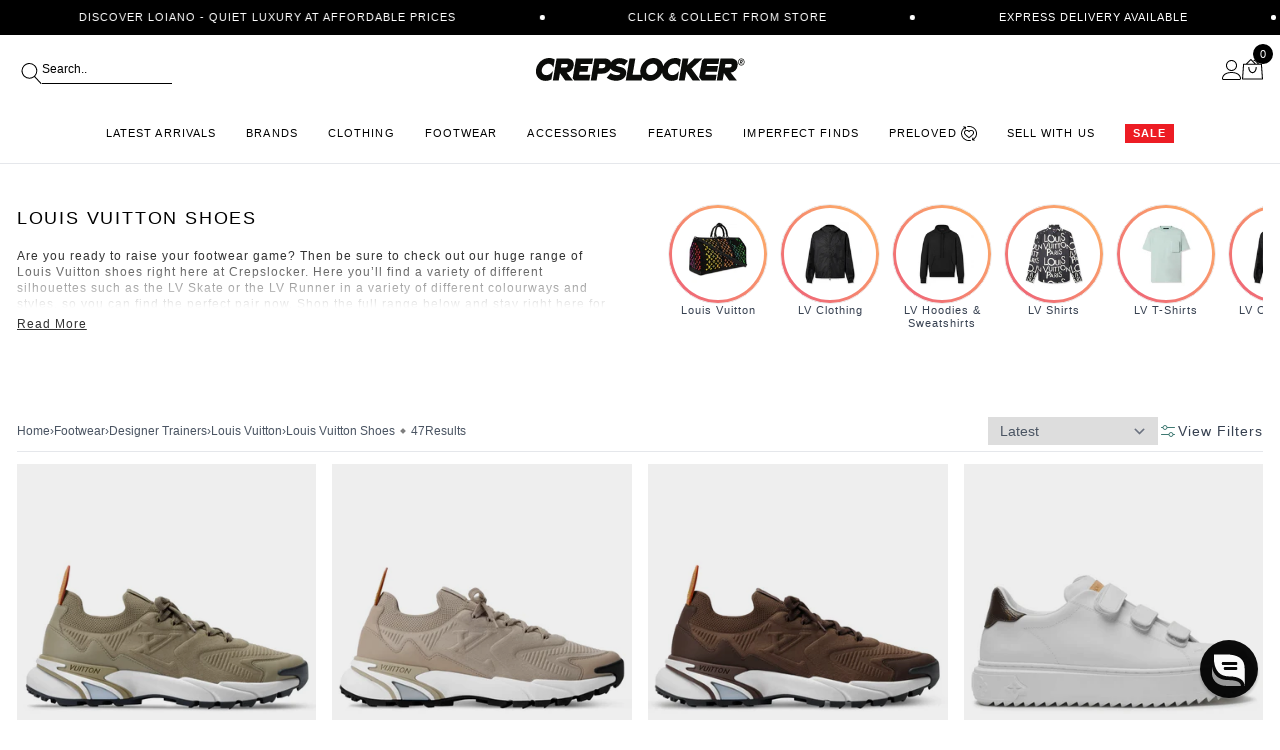

--- FILE ---
content_type: text/css
request_url: https://www.crepslocker.com/cdn/shop/t/393/assets/core.css?v=111064451021703897841767182381
body_size: 14762
content:
*,:before,:after{box-sizing:border-box;border-width:0;border-style:solid;border-color:#e5e7eb}:before,:after{--tw-content: ""}html{line-height:1.5;-webkit-text-size-adjust:100%;-moz-tab-size:4;-o-tab-size:4;tab-size:4;font-family:Helvetica Neue,Helvetica,sans-serif;font-feature-settings:normal;font-variation-settings:normal}body{margin:0;line-height:inherit}hr{height:0;color:inherit;border-top-width:1px}abbr:where([title]){-webkit-text-decoration:underline dotted;text-decoration:underline dotted}h1,h2,h3,h4,h5,h6{font-size:inherit;font-weight:inherit}a{color:inherit;text-decoration:inherit}b,strong{font-weight:bolder}code,kbd,samp,pre{font-family:ui-monospace,SFMono-Regular,Menlo,Monaco,Consolas,Liberation Mono,Courier New,monospace;font-size:1em}small{font-size:80%}sub,sup{font-size:75%;line-height:0;position:relative;vertical-align:baseline}sub{bottom:-.25em}sup{top:-.5em}table{text-indent:0;border-color:inherit;border-collapse:collapse}button,input,optgroup,select,textarea{font-family:inherit;font-feature-settings:inherit;font-variation-settings:inherit;font-size:100%;font-weight:inherit;line-height:inherit;color:inherit;margin:0;padding:0}button,select{text-transform:none}button,[type=button],[type=reset],[type=submit]{-webkit-appearance:button;background-color:transparent;background-image:none}:-moz-focusring{outline:auto}:-moz-ui-invalid{box-shadow:none}progress{vertical-align:baseline}::-webkit-inner-spin-button,::-webkit-outer-spin-button{height:auto}[type=search]{-webkit-appearance:textfield;outline-offset:-2px}::-webkit-search-decoration{-webkit-appearance:none}::-webkit-file-upload-button{-webkit-appearance:button;font:inherit}summary{display:list-item}blockquote,dl,dd,h1,h2,h3,h4,h5,h6,hr,figure,p,pre{margin:0}fieldset{margin:0;padding:0}legend{padding:0}ol,ul,menu{list-style:none;margin:0;padding:0}dialog{padding:0}textarea{resize:vertical}input::-moz-placeholder,textarea::-moz-placeholder{opacity:1;color:#9ca3af}input::placeholder,textarea::placeholder{opacity:1;color:#9ca3af}button,[role=button]{cursor:pointer}:disabled{cursor:default}img,svg,video,canvas,audio,iframe,embed,object{display:block;vertical-align:middle}img,video{max-width:100%;height:auto}[hidden]{display:none}[type=text],input:where(:not([type])),[type=email],[type=url],[type=password],[type=number],[type=date],[type=datetime-local],[type=month],[type=search],[type=tel],[type=time],[type=week],[multiple],textarea,select{-webkit-appearance:none;-moz-appearance:none;appearance:none;background-color:#fff;border-color:#6b7280;border-width:1px;border-radius:0;padding:.5rem .75rem;font-size:1rem;line-height:1.5rem;--tw-shadow: 0 0 #0000}[type=text]:focus,input:where(:not([type])):focus,[type=email]:focus,[type=url]:focus,[type=password]:focus,[type=number]:focus,[type=date]:focus,[type=datetime-local]:focus,[type=month]:focus,[type=search]:focus,[type=tel]:focus,[type=time]:focus,[type=week]:focus,[multiple]:focus,textarea:focus,select:focus{outline:2px solid transparent;outline-offset:2px;--tw-ring-inset: var(--tw-empty, );--tw-ring-offset-width: 0px;--tw-ring-offset-color: #fff;--tw-ring-color: #2563eb;--tw-ring-offset-shadow: var(--tw-ring-inset) 0 0 0 var(--tw-ring-offset-width) var(--tw-ring-offset-color);--tw-ring-shadow: var(--tw-ring-inset) 0 0 0 calc(1px + var(--tw-ring-offset-width)) var(--tw-ring-color);box-shadow:var(--tw-ring-offset-shadow),var(--tw-ring-shadow),var(--tw-shadow);border-color:#2563eb}input::-moz-placeholder,textarea::-moz-placeholder{color:#6b7280;opacity:1}input::placeholder,textarea::placeholder{color:#6b7280;opacity:1}::-webkit-datetime-edit-fields-wrapper{padding:0}::-webkit-date-and-time-value{min-height:1.5em;text-align:inherit}::-webkit-datetime-edit{display:inline-flex}::-webkit-datetime-edit,::-webkit-datetime-edit-year-field,::-webkit-datetime-edit-month-field,::-webkit-datetime-edit-day-field,::-webkit-datetime-edit-hour-field,::-webkit-datetime-edit-minute-field,::-webkit-datetime-edit-second-field,::-webkit-datetime-edit-millisecond-field,::-webkit-datetime-edit-meridiem-field{padding-top:0;padding-bottom:0}select{background-image:url("data:image/svg+xml,%3csvg xmlns='http://www.w3.org/2000/svg' fill='none' viewBox='0 0 20 20'%3e%3cpath stroke='%236b7280' stroke-linecap='round' stroke-linejoin='round' stroke-width='1.5' d='M6 8l4 4 4-4'/%3e%3c/svg%3e");background-position:right .5rem center;background-repeat:no-repeat;background-size:1.5em 1.5em;padding-right:2.5rem;-webkit-print-color-adjust:exact;print-color-adjust:exact}[multiple],[size]:where(select:not([size="1"])){background-image:initial;background-position:initial;background-repeat:unset;background-size:initial;padding-right:.75rem;-webkit-print-color-adjust:unset;print-color-adjust:unset}[type=checkbox],[type=radio]{-webkit-appearance:none;-moz-appearance:none;appearance:none;padding:0;-webkit-print-color-adjust:exact;print-color-adjust:exact;display:inline-block;vertical-align:middle;background-origin:border-box;-webkit-user-select:none;-moz-user-select:none;user-select:none;flex-shrink:0;height:1rem;width:1rem;color:#2563eb;background-color:#fff;border-color:#6b7280;border-width:1px;--tw-shadow: 0 0 #0000}[type=checkbox]{border-radius:0}[type=radio]{border-radius:100%}[type=checkbox]:focus,[type=radio]:focus{outline:2px solid transparent;outline-offset:2px;--tw-ring-inset: var(--tw-empty, );--tw-ring-offset-width: 2px;--tw-ring-offset-color: #fff;--tw-ring-color: #2563eb;--tw-ring-offset-shadow: var(--tw-ring-inset) 0 0 0 var(--tw-ring-offset-width) var(--tw-ring-offset-color);--tw-ring-shadow: var(--tw-ring-inset) 0 0 0 calc(2px + var(--tw-ring-offset-width)) var(--tw-ring-color);box-shadow:var(--tw-ring-offset-shadow),var(--tw-ring-shadow),var(--tw-shadow)}[type=checkbox]:checked,[type=radio]:checked{border-color:transparent;background-color:currentColor;background-size:100% 100%;background-position:center;background-repeat:no-repeat}[type=checkbox]:checked{background-image:url("data:image/svg+xml,%3csvg viewBox='0 0 16 16' fill='white' xmlns='http://www.w3.org/2000/svg'%3e%3cpath d='M12.207 4.793a1 1 0 010 1.414l-5 5a1 1 0 01-1.414 0l-2-2a1 1 0 011.414-1.414L6.5 9.086l4.293-4.293a1 1 0 011.414 0z'/%3e%3c/svg%3e")}@media (forced-colors: active){[type=checkbox]:checked{-webkit-appearance:auto;-moz-appearance:auto;appearance:auto}}[type=radio]:checked{background-image:url("data:image/svg+xml,%3csvg viewBox='0 0 16 16' fill='white' xmlns='http://www.w3.org/2000/svg'%3e%3ccircle cx='8' cy='8' r='3'/%3e%3c/svg%3e")}@media (forced-colors: active){[type=radio]:checked{-webkit-appearance:auto;-moz-appearance:auto;appearance:auto}}[type=checkbox]:checked:hover,[type=checkbox]:checked:focus,[type=radio]:checked:hover,[type=radio]:checked:focus{border-color:transparent;background-color:currentColor}[type=checkbox]:indeterminate{background-image:url("data:image/svg+xml,%3csvg xmlns='http://www.w3.org/2000/svg' fill='none' viewBox='0 0 16 16'%3e%3cpath stroke='white' stroke-linecap='round' stroke-linejoin='round' stroke-width='2' d='M4 8h8'/%3e%3c/svg%3e");border-color:transparent;background-color:currentColor;background-size:100% 100%;background-position:center;background-repeat:no-repeat}@media (forced-colors: active){[type=checkbox]:indeterminate{-webkit-appearance:auto;-moz-appearance:auto;appearance:auto}}[type=checkbox]:indeterminate:hover,[type=checkbox]:indeterminate:focus{border-color:transparent;background-color:currentColor}[type=file]{background:unset;border-color:inherit;border-width:0;border-radius:0;padding:0;font-size:unset;line-height:inherit}[type=file]:focus{outline:1px solid ButtonText;outline:1px auto -webkit-focus-ring-color}*{scrollbar-color:initial;scrollbar-width:initial}body{margin:0 auto;opacity:1;visibility:visible;overflow-x:hidden;-webkit-tap-highlight-color:transparent;-webkit-font-smoothing:antialiased;-webkit-text-size-adjust:100%}*,:before,:after{--tw-border-spacing-x: 0;--tw-border-spacing-y: 0;--tw-translate-x: 0;--tw-translate-y: 0;--tw-rotate: 0;--tw-skew-x: 0;--tw-skew-y: 0;--tw-scale-x: 1;--tw-scale-y: 1;--tw-pan-x: ;--tw-pan-y: ;--tw-pinch-zoom: ;--tw-scroll-snap-strictness: proximity;--tw-gradient-from-position: ;--tw-gradient-via-position: ;--tw-gradient-to-position: ;--tw-ordinal: ;--tw-slashed-zero: ;--tw-numeric-figure: ;--tw-numeric-spacing: ;--tw-numeric-fraction: ;--tw-ring-inset: ;--tw-ring-offset-width: 0px;--tw-ring-offset-color: #fff;--tw-ring-color: rgb(59 130 246 / .5);--tw-ring-offset-shadow: 0 0 #0000;--tw-ring-shadow: 0 0 #0000;--tw-shadow: 0 0 #0000;--tw-shadow-colored: 0 0 #0000;--tw-blur: ;--tw-brightness: ;--tw-contrast: ;--tw-grayscale: ;--tw-hue-rotate: ;--tw-invert: ;--tw-saturate: ;--tw-sepia: ;--tw-drop-shadow: ;--tw-backdrop-blur: ;--tw-backdrop-brightness: ;--tw-backdrop-contrast: ;--tw-backdrop-grayscale: ;--tw-backdrop-hue-rotate: ;--tw-backdrop-invert: ;--tw-backdrop-opacity: ;--tw-backdrop-saturate: ;--tw-backdrop-sepia: }::backdrop{--tw-border-spacing-x: 0;--tw-border-spacing-y: 0;--tw-translate-x: 0;--tw-translate-y: 0;--tw-rotate: 0;--tw-skew-x: 0;--tw-skew-y: 0;--tw-scale-x: 1;--tw-scale-y: 1;--tw-pan-x: ;--tw-pan-y: ;--tw-pinch-zoom: ;--tw-scroll-snap-strictness: proximity;--tw-gradient-from-position: ;--tw-gradient-via-position: ;--tw-gradient-to-position: ;--tw-ordinal: ;--tw-slashed-zero: ;--tw-numeric-figure: ;--tw-numeric-spacing: ;--tw-numeric-fraction: ;--tw-ring-inset: ;--tw-ring-offset-width: 0px;--tw-ring-offset-color: #fff;--tw-ring-color: rgb(59 130 246 / .5);--tw-ring-offset-shadow: 0 0 #0000;--tw-ring-shadow: 0 0 #0000;--tw-shadow: 0 0 #0000;--tw-shadow-colored: 0 0 #0000;--tw-blur: ;--tw-brightness: ;--tw-contrast: ;--tw-grayscale: ;--tw-hue-rotate: ;--tw-invert: ;--tw-saturate: ;--tw-sepia: ;--tw-drop-shadow: ;--tw-backdrop-blur: ;--tw-backdrop-brightness: ;--tw-backdrop-contrast: ;--tw-backdrop-grayscale: ;--tw-backdrop-hue-rotate: ;--tw-backdrop-invert: ;--tw-backdrop-opacity: ;--tw-backdrop-saturate: ;--tw-backdrop-sepia: }.container{width:100%;margin-right:auto;margin-left:auto;padding-right:1.05rem;padding-left:1.05rem}@media (min-width: 640px){.container{max-width:640px}}@media (min-width: 768px){.container{max-width:768px}}@media (min-width: 1024px){.container{max-width:1024px;padding-right:1.05rem;padding-left:1.05rem}}@media (min-width: 1280px){.container{max-width:1280px}}.prose-sm{font-size:.875rem;line-height:1.7142857}.prose-sm :where(p):not(:where([class~=not-prose],[class~=not-prose] *)){margin-top:1.1428571em;margin-bottom:1.1428571em}.prose-sm :where([class~=lead]):not(:where([class~=not-prose],[class~=not-prose] *)){font-size:1.2857143em;line-height:1.5555556;margin-top:.8888889em;margin-bottom:.8888889em}.prose-sm :where(blockquote):not(:where([class~=not-prose],[class~=not-prose] *)){margin-top:1.3333333em;margin-bottom:1.3333333em;padding-left:1.1111111em}.prose-sm :where(h1):not(:where([class~=not-prose],[class~=not-prose] *)){font-size:2.1428571em;margin-top:0;margin-bottom:.8em;line-height:1.2}.prose-sm :where(h2):not(:where([class~=not-prose],[class~=not-prose] *)){font-size:1.4285714em;margin-top:1.6em;margin-bottom:.8em;line-height:1.4}.prose-sm :where(h3):not(:where([class~=not-prose],[class~=not-prose] *)){font-size:1.2857143em;margin-top:1.5555556em;margin-bottom:.4444444em;line-height:1.5555556}.prose-sm :where(h4):not(:where([class~=not-prose],[class~=not-prose] *)){margin-top:1.4285714em;margin-bottom:.5714286em;line-height:1.4285714}.prose-sm :where(img):not(:where([class~=not-prose],[class~=not-prose] *)){margin-top:1.7142857em;margin-bottom:1.7142857em}.prose-sm :where(picture):not(:where([class~=not-prose],[class~=not-prose] *)){margin-top:1.7142857em;margin-bottom:1.7142857em}.prose-sm :where(picture>img):not(:where([class~=not-prose],[class~=not-prose] *)){margin-top:0;margin-bottom:0}.prose-sm :where(video):not(:where([class~=not-prose],[class~=not-prose] *)){margin-top:1.7142857em;margin-bottom:1.7142857em}.prose-sm :where(kbd):not(:where([class~=not-prose],[class~=not-prose] *)){font-size:.8571429em;border-radius:.3125rem;padding:.1428571em .3571429em}.prose-sm :where(code):not(:where([class~=not-prose],[class~=not-prose] *)){font-size:.8571429em}.prose-sm :where(h2 code):not(:where([class~=not-prose],[class~=not-prose] *)){font-size:.9em}.prose-sm :where(h3 code):not(:where([class~=not-prose],[class~=not-prose] *)){font-size:.8888889em}.prose-sm :where(pre):not(:where([class~=not-prose],[class~=not-prose] *)){font-size:.8571429em;line-height:1.6666667;margin-top:1.6666667em;margin-bottom:1.6666667em;border-radius:.25rem;padding:.6666667em 1em}.prose-sm :where(ol):not(:where([class~=not-prose],[class~=not-prose] *)){margin-top:1.1428571em;margin-bottom:1.1428571em;padding-left:1.5714286em}.prose-sm :where(ul):not(:where([class~=not-prose],[class~=not-prose] *)){margin-top:1.1428571em;margin-bottom:1.1428571em;padding-left:1.5714286em}.prose-sm :where(li):not(:where([class~=not-prose],[class~=not-prose] *)){margin-top:.2857143em;margin-bottom:.2857143em}.prose-sm :where(ol>li):not(:where([class~=not-prose],[class~=not-prose] *)){padding-left:.4285714em}.prose-sm :where(ul>li):not(:where([class~=not-prose],[class~=not-prose] *)){padding-left:.4285714em}.prose-sm :where(.prose-sm>ul>li p):not(:where([class~=not-prose],[class~=not-prose] *)){margin-top:.5714286em;margin-bottom:.5714286em}.prose-sm :where(.prose-sm>ul>li>*:first-child):not(:where([class~=not-prose],[class~=not-prose] *)){margin-top:1.1428571em}.prose-sm :where(.prose-sm>ul>li>*:last-child):not(:where([class~=not-prose],[class~=not-prose] *)){margin-bottom:1.1428571em}.prose-sm :where(.prose-sm>ol>li>*:first-child):not(:where([class~=not-prose],[class~=not-prose] *)){margin-top:1.1428571em}.prose-sm :where(.prose-sm>ol>li>*:last-child):not(:where([class~=not-prose],[class~=not-prose] *)){margin-bottom:1.1428571em}.prose-sm :where(ul ul,ul ol,ol ul,ol ol):not(:where([class~=not-prose],[class~=not-prose] *)){margin-top:.5714286em;margin-bottom:.5714286em}.prose-sm :where(dl):not(:where([class~=not-prose],[class~=not-prose] *)){margin-top:1.1428571em;margin-bottom:1.1428571em}.prose-sm :where(dt):not(:where([class~=not-prose],[class~=not-prose] *)){margin-top:1.1428571em}.prose-sm :where(dd):not(:where([class~=not-prose],[class~=not-prose] *)){margin-top:.2857143em;padding-left:1.5714286em}.prose-sm :where(hr):not(:where([class~=not-prose],[class~=not-prose] *)){margin-top:2.8571429em;margin-bottom:2.8571429em}.prose-sm :where(hr+*):not(:where([class~=not-prose],[class~=not-prose] *)){margin-top:0}.prose-sm :where(h2+*):not(:where([class~=not-prose],[class~=not-prose] *)){margin-top:0}.prose-sm :where(h3+*):not(:where([class~=not-prose],[class~=not-prose] *)){margin-top:0}.prose-sm :where(h4+*):not(:where([class~=not-prose],[class~=not-prose] *)){margin-top:0}.prose-sm :where(table):not(:where([class~=not-prose],[class~=not-prose] *)){font-size:.8571429em;line-height:1.5}.prose-sm :where(thead th):not(:where([class~=not-prose],[class~=not-prose] *)){padding-right:1em;padding-bottom:.6666667em;padding-left:1em}.prose-sm :where(thead th:first-child):not(:where([class~=not-prose],[class~=not-prose] *)){padding-left:0}.prose-sm :where(thead th:last-child):not(:where([class~=not-prose],[class~=not-prose] *)){padding-right:0}.prose-sm :where(tbody td,tfoot td):not(:where([class~=not-prose],[class~=not-prose] *)){padding:.6666667em 1em}.prose-sm :where(tbody td:first-child,tfoot td:first-child):not(:where([class~=not-prose],[class~=not-prose] *)){padding-left:0}.prose-sm :where(tbody td:last-child,tfoot td:last-child):not(:where([class~=not-prose],[class~=not-prose] *)){padding-right:0}.prose-sm :where(figure):not(:where([class~=not-prose],[class~=not-prose] *)){margin-top:1.7142857em;margin-bottom:1.7142857em}.prose-sm :where(figure>*):not(:where([class~=not-prose],[class~=not-prose] *)){margin-top:0;margin-bottom:0}.prose-sm :where(figcaption):not(:where([class~=not-prose],[class~=not-prose] *)){font-size:.8571429em;line-height:1.3333333;margin-top:.6666667em}.prose-sm :where(.prose-sm>:first-child):not(:where([class~=not-prose],[class~=not-prose] *)){margin-top:0}.prose-sm :where(.prose-sm>:last-child):not(:where([class~=not-prose],[class~=not-prose] *)){margin-bottom:0}.form-input,.form-textarea,.form-select,.form-multiselect{-webkit-appearance:none;-moz-appearance:none;appearance:none;background-color:#fff;border-color:#6b7280;border-width:1px;border-radius:0;padding:.5rem .75rem;font-size:1rem;line-height:1.5rem;--tw-shadow: 0 0 #0000}.form-input:focus,.form-textarea:focus,.form-select:focus,.form-multiselect:focus{outline:2px solid transparent;outline-offset:2px;--tw-ring-inset: var(--tw-empty, );--tw-ring-offset-width: 0px;--tw-ring-offset-color: #fff;--tw-ring-color: #2563eb;--tw-ring-offset-shadow: var(--tw-ring-inset) 0 0 0 var(--tw-ring-offset-width) var(--tw-ring-offset-color);--tw-ring-shadow: var(--tw-ring-inset) 0 0 0 calc(1px + var(--tw-ring-offset-width)) var(--tw-ring-color);box-shadow:var(--tw-ring-offset-shadow),var(--tw-ring-shadow),var(--tw-shadow);border-color:#2563eb}.form-input::-moz-placeholder,.form-textarea::-moz-placeholder{color:#6b7280;opacity:1}.form-input::placeholder,.form-textarea::placeholder{color:#6b7280;opacity:1}.form-input::-webkit-datetime-edit-fields-wrapper{padding:0}.form-input::-webkit-date-and-time-value{min-height:1.5em;text-align:inherit}.form-input::-webkit-datetime-edit{display:inline-flex}.form-input::-webkit-datetime-edit,.form-input::-webkit-datetime-edit-year-field,.form-input::-webkit-datetime-edit-month-field,.form-input::-webkit-datetime-edit-day-field,.form-input::-webkit-datetime-edit-hour-field,.form-input::-webkit-datetime-edit-minute-field,.form-input::-webkit-datetime-edit-second-field,.form-input::-webkit-datetime-edit-millisecond-field,.form-input::-webkit-datetime-edit-meridiem-field{padding-top:0;padding-bottom:0}.container{max-width:100%}@media (min-width: 1536px){.container{max-width:1536px}}.btn,.btn-sm{display:inline-flex;align-items:center;justify-content:center;gap:.5rem;border-width:1px;border-color:transparent;padding:.75rem 1.5rem;font-size:.875rem;line-height:1.25rem;font-weight:600;text-transform:uppercase;line-height:1;letter-spacing:2px;transition-property:color,background-color,border-color,text-decoration-color,fill,stroke,opacity,box-shadow,transform,filter,-webkit-backdrop-filter;transition-property:color,background-color,border-color,text-decoration-color,fill,stroke,opacity,box-shadow,transform,filter,backdrop-filter;transition-property:color,background-color,border-color,text-decoration-color,fill,stroke,opacity,box-shadow,transform,filter,backdrop-filter,-webkit-backdrop-filter;transition-duration:.3s;transition-timing-function:cubic-bezier(.4,0,.2,1)}.start-sticky-cart .product-form__buttons .btn-sm,.sticky-cart .product-form__buttons .btn-sm{margin-bottom:0;padding-top:.8rem!important;padding-bottom:.8rem!important;padding-left:.5rem;padding-right:.5rem}.btn-sm{padding-top:.5rem;padding-bottom:.5rem;font-size:.875rem;line-height:1.25rem}.shopify-challenge__container .btn-sm{border:1px solid black;background-color:#000;color:#fff;margin-top:20px;cursor:pointer}.btn-md{display:inline-flex;align-items:center;justify-content:center;gap:.5rem;border-width:1px;border-color:transparent;padding:.75rem 1.5rem;font-size:.875rem;line-height:1.25rem;font-weight:600;text-transform:uppercase;line-height:1;letter-spacing:2px;transition-property:color,background-color,border-color,text-decoration-color,fill,stroke,opacity,box-shadow,transform,filter,-webkit-backdrop-filter;transition-property:color,background-color,border-color,text-decoration-color,fill,stroke,opacity,box-shadow,transform,filter,backdrop-filter;transition-property:color,background-color,border-color,text-decoration-color,fill,stroke,opacity,box-shadow,transform,filter,backdrop-filter,-webkit-backdrop-filter;transition-duration:.3s;transition-timing-function:cubic-bezier(.4,0,.2,1)}.start-sticky-cart .product-form__buttons .btn-md,.sticky-cart .product-form__buttons .btn-md{margin-bottom:0;padding-top:.8rem!important;padding-bottom:.8rem!important;padding-left:.5rem;padding-right:.5rem}.btn-md{padding:1.1rem 2rem}.shopify-challenge__container .btn-md{border:1px solid black;background-color:#000;color:#fff;margin-top:20px;cursor:pointer}.btn-lg{display:inline-flex;align-items:center;justify-content:center;gap:.5rem;border-width:1px;border-color:transparent;padding:.75rem 1.5rem;font-size:.875rem;line-height:1.25rem;font-weight:600;text-transform:uppercase;line-height:1;letter-spacing:2px;transition-property:color,background-color,border-color,text-decoration-color,fill,stroke,opacity,box-shadow,transform,filter,-webkit-backdrop-filter;transition-property:color,background-color,border-color,text-decoration-color,fill,stroke,opacity,box-shadow,transform,filter,backdrop-filter;transition-property:color,background-color,border-color,text-decoration-color,fill,stroke,opacity,box-shadow,transform,filter,backdrop-filter,-webkit-backdrop-filter;transition-duration:.3s;transition-timing-function:cubic-bezier(.4,0,.2,1)}.start-sticky-cart .product-form__buttons .btn-lg,.sticky-cart .product-form__buttons .btn-lg{margin-bottom:0;padding-top:.8rem!important;padding-bottom:.8rem!important;padding-left:.5rem;padding-right:.5rem}.btn-lg{padding:1.45rem 2rem}.shopify-challenge__container .btn-lg{border:1px solid black;background-color:#000;color:#fff;margin-top:20px;cursor:pointer}.btn-primary{--tw-bg-opacity: 1;background-color:rgb(247 92 54 / var(--tw-bg-opacity));--tw-text-opacity: 1;color:rgb(0 0 0 / var(--tw-text-opacity))}.btn-primary:hover{--tw-border-opacity: 1;border-color:rgb(0 0 0 / var(--tw-border-opacity));--tw-bg-opacity: 1;background-color:rgb(0 0 0 / var(--tw-bg-opacity));--tw-text-opacity: 1;color:rgb(255 255 255 / var(--tw-text-opacity))}.btn-primary:active{--tw-border-opacity: 1;border-color:rgb(247 92 54 / var(--tw-border-opacity));--tw-bg-opacity: 1;background-color:rgb(247 92 54 / var(--tw-bg-opacity));--tw-text-opacity: 1;color:rgb(0 0 0 / var(--tw-text-opacity))}.btn-secondary{--tw-bg-opacity: 1;background-color:rgb(255 255 255 / var(--tw-bg-opacity));--tw-text-opacity: 1;color:rgb(0 0 0 / var(--tw-text-opacity))}.btn-secondary:hover,.btn-secondary:active{--tw-border-opacity: 1;border-color:rgb(0 0 0 / var(--tw-border-opacity));--tw-bg-opacity: 1;background-color:rgb(0 0 0 / var(--tw-bg-opacity));--tw-text-opacity: 1;color:rgb(255 255 255 / var(--tw-text-opacity))}.btn-black{--tw-bg-opacity: 1;background-color:rgb(0 0 0 / var(--tw-bg-opacity));--tw-text-opacity: 1;color:rgb(255 255 255 / var(--tw-text-opacity))}@media (min-width: 1024px){.btn-black:hover{--tw-bg-opacity: 1;background-color:rgb(255 255 255 / var(--tw-bg-opacity));--tw-text-opacity: 1;color:rgb(0 0 0 / var(--tw-text-opacity))}}.btn-white{--tw-bg-opacity: 1;background-color:rgb(255 255 255 / var(--tw-bg-opacity));--tw-text-opacity: 1;color:rgb(0 0 0 / var(--tw-text-opacity))}.btn-white:hover{--tw-bg-opacity: 1;background-color:rgb(0 0 0 / var(--tw-bg-opacity));--tw-text-opacity: 1;color:rgb(255 255 255 / var(--tw-text-opacity))}.btn-link{letter-spacing:.3px;--tw-text-opacity: 1;color:rgb(0 0 0 / var(--tw-text-opacity))}.btn-link:hover{text-decoration-line:underline}details>summary{list-style-type:none}details>summary::marker,details>summary::-webkit-details-marker{display:none}input[type=text]:focus,input[type=email]:focus,input[type=password]:focus,input[type=tel]:focus,textarea:focus,select:focus{--tw-border-opacity: 1;border-color:rgb(209 213 219 / var(--tw-border-opacity));outline-width:0px;--tw-ring-offset-shadow: var(--tw-ring-inset) 0 0 0 var(--tw-ring-offset-width) var(--tw-ring-offset-color);--tw-ring-shadow: var(--tw-ring-inset) 0 0 0 calc(0px + var(--tw-ring-offset-width)) var(--tw-ring-color);box-shadow:var(--tw-ring-offset-shadow),var(--tw-ring-shadow),var(--tw-shadow, 0 0 #0000);--tw-ring-opacity: 1;--tw-ring-color: rgb(209 213 219 / var(--tw-ring-opacity))}.open-mobilemenu{overflow:hidden}.open-mobilemenu #mobileMenu{pointer-events:auto;visibility:visible;--tw-translate-x: 0px;transform:translate(var(--tw-translate-x),var(--tw-translate-y)) rotate(var(--tw-rotate)) skew(var(--tw-skew-x)) skewY(var(--tw-skew-y)) scaleX(var(--tw-scale-x)) scaleY(var(--tw-scale-y))}.open-mobilemenu #menu-overlay{pointer-events:auto;visibility:visible;opacity:1}.section-header-navigation{position:relative;top:0;z-index:200;display:none;--tw-bg-opacity: 1;background-color:rgb(255 255 255 / var(--tw-bg-opacity))}.section-header-mobile{position:sticky;top:0;z-index:210;--tw-bg-opacity: 1;background-color:rgb(255 255 255 / var(--tw-bg-opacity))}.menu-primary.has-megamenu:hover>.menu-dropdown{pointer-events:auto;visibility:visible;display:block!important;opacity:1}.section-header-navigation{position:sticky;top:0;transition-property:all;transition-timing-function:cubic-bezier(.4,0,.2,1);transition-duration:.15s;transition-timing-function:cubic-bezier(0,0,.2,1)}@media (min-width: 1024px){.section-header-navigation{display:block}}.mobile-navigation .nav-expand.active>.nav-expand-content{pointer-events:auto;visibility:visible;z-index:4;--tw-translate-x: 0px;transform:translate(var(--tw-translate-x),var(--tw-translate-y)) rotate(var(--tw-rotate)) skew(var(--tw-skew-x)) skewY(var(--tw-skew-y)) scaleX(var(--tw-scale-x)) scaleY(var(--tw-scale-y));transition-property:color,background-color,border-color,text-decoration-color,fill,stroke,opacity,box-shadow,transform,filter,-webkit-backdrop-filter;transition-property:color,background-color,border-color,text-decoration-color,fill,stroke,opacity,box-shadow,transform,filter,backdrop-filter;transition-property:color,background-color,border-color,text-decoration-color,fill,stroke,opacity,box-shadow,transform,filter,backdrop-filter,-webkit-backdrop-filter;transition-timing-function:cubic-bezier(.4,0,.2,1);transition-duration:.15s}.alphabet-filter-block .main-brand-letter.active a{--tw-bg-opacity: 1;background-color:rgb(0 0 0 / var(--tw-bg-opacity));--tw-text-opacity: 1;color:rgb(255 255 255 / var(--tw-text-opacity))}.shopify-section-header-hidden{top:-100%}.section-header-search{pointer-events:none;visibility:hidden;position:fixed;top:0;left:0;z-index:-1;display:block;width:100%;opacity:0;transition-property:color,background-color,border-color,text-decoration-color,fill,stroke,opacity,box-shadow,transform,filter,-webkit-backdrop-filter;transition-property:color,background-color,border-color,text-decoration-color,fill,stroke,opacity,box-shadow,transform,filter,backdrop-filter;transition-property:color,background-color,border-color,text-decoration-color,fill,stroke,opacity,box-shadow,transform,filter,backdrop-filter,-webkit-backdrop-filter;transition-timing-function:cubic-bezier(.4,0,.2,1);transition-duration:.15s}.searchPanel{pointer-events:none;visibility:hidden;z-index:-1;opacity:0;transition-property:all;transition-timing-function:cubic-bezier(.4,0,.2,1);transition-duration:.1s}.searchPanel .searchPanel-inner{visibility:hidden;position:absolute;top:0;--tw-translate-y: -70%;transform:translate(var(--tw-translate-x),var(--tw-translate-y)) rotate(var(--tw-rotate)) skew(var(--tw-skew-x)) skewY(var(--tw-skew-y)) scaleX(var(--tw-scale-x)) scaleY(var(--tw-scale-y));opacity:0;transition-property:all;transition-timing-function:cubic-bezier(.4,0,.2,1);transition-duration:.5s}body.search-active{overflow:hidden}body.search-active .section-header-search{pointer-events:auto;visibility:visible;z-index:310;min-height:200px;--tw-bg-opacity: 1;background-color:rgb(255 255 255 / var(--tw-bg-opacity));opacity:1;transition-property:all;transition-timing-function:cubic-bezier(.4,0,.2,1);transition-duration:.15s}body.search-active .searchPanel{pointer-events:auto;visibility:visible;opacity:1;transition-property:all;transition-timing-function:cubic-bezier(.4,0,.2,1);transition-duration:.15s}body.search-active .searchPanel .searchPanel-inner{visibility:visible;--tw-translate-y: 0px;transform:translate(var(--tw-translate-x),var(--tw-translate-y)) rotate(var(--tw-rotate)) skew(var(--tw-skew-x)) skewY(var(--tw-skew-y)) scaleX(var(--tw-scale-x)) scaleY(var(--tw-scale-y));opacity:1}.mini-cart{--tw-translate-x: 101%;transform:translate(var(--tw-translate-x),var(--tw-translate-y)) rotate(var(--tw-rotate)) skew(var(--tw-skew-x)) skewY(var(--tw-skew-y)) scaleX(var(--tw-scale-x)) scaleY(var(--tw-scale-y))}.mini-cart.cart-open{--tw-translate-x: 0%;transform:translate(var(--tw-translate-x),var(--tw-translate-y)) rotate(var(--tw-rotate)) skew(var(--tw-skew-x)) skewY(var(--tw-skew-y)) scaleX(var(--tw-scale-x)) scaleY(var(--tw-scale-y))}.side-cart{pointer-events:none;visibility:hidden;position:fixed;top:0;right:0;bottom:0;left:0;opacity:0;transition-property:color,background-color,border-color,text-decoration-color,fill,stroke,opacity,box-shadow,transform,filter,-webkit-backdrop-filter;transition-property:color,background-color,border-color,text-decoration-color,fill,stroke,opacity,box-shadow,transform,filter,backdrop-filter;transition-property:color,background-color,border-color,text-decoration-color,fill,stroke,opacity,box-shadow,transform,filter,backdrop-filter,-webkit-backdrop-filter;transition-timing-function:cubic-bezier(.4,0,.2,1);transition-duration:.15s;transition-duration:50}.side-cart.active{pointer-events:auto;visibility:visible;z-index:300;opacity:1;transition-property:color,background-color,border-color,text-decoration-color,fill,stroke,opacity,box-shadow,transform,filter,-webkit-backdrop-filter;transition-property:color,background-color,border-color,text-decoration-color,fill,stroke,opacity,box-shadow,transform,filter,backdrop-filter;transition-property:color,background-color,border-color,text-decoration-color,fill,stroke,opacity,box-shadow,transform,filter,backdrop-filter,-webkit-backdrop-filter;transition-timing-function:cubic-bezier(.4,0,.2,1);transition-duration:.15s}.side-cart .side-cart-inner{--tw-translate-x: 101%;transform:translate(var(--tw-translate-x),var(--tw-translate-y)) rotate(var(--tw-rotate)) skew(var(--tw-skew-x)) skewY(var(--tw-skew-y)) scaleX(var(--tw-scale-x)) scaleY(var(--tw-scale-y));transition-property:color,background-color,border-color,text-decoration-color,fill,stroke,opacity,box-shadow,transform,filter,-webkit-backdrop-filter;transition-property:color,background-color,border-color,text-decoration-color,fill,stroke,opacity,box-shadow,transform,filter,backdrop-filter;transition-property:color,background-color,border-color,text-decoration-color,fill,stroke,opacity,box-shadow,transform,filter,backdrop-filter,-webkit-backdrop-filter;transition-timing-function:cubic-bezier(.4,0,.2,1);transition-duration:.1s}.side-cart.active .side-cart-inner{--tw-translate-x: 0%;transform:translate(var(--tw-translate-x),var(--tw-translate-y)) rotate(var(--tw-rotate)) skew(var(--tw-skew-x)) skewY(var(--tw-skew-y)) scaleX(var(--tw-scale-x)) scaleY(var(--tw-scale-y));transition-property:color,background-color,border-color,text-decoration-color,fill,stroke,opacity,box-shadow,transform,filter,-webkit-backdrop-filter;transition-property:color,background-color,border-color,text-decoration-color,fill,stroke,opacity,box-shadow,transform,filter,backdrop-filter;transition-property:color,background-color,border-color,text-decoration-color,fill,stroke,opacity,box-shadow,transform,filter,backdrop-filter,-webkit-backdrop-filter;transition-timing-function:cubic-bezier(.4,0,.2,1);transition-duration:.15s}.start-sticky-cart,.sticky-cart{position:fixed;left:0;bottom:0;right:0;z-index:200;width:100%;--tw-bg-opacity: 1;background-color:rgb(255 255 255 / var(--tw-bg-opacity));padding:1rem 1rem 1.5rem;opacity:1;transition-property:color,background-color,border-color,text-decoration-color,fill,stroke,opacity,box-shadow,transform,filter,-webkit-backdrop-filter;transition-property:color,background-color,border-color,text-decoration-color,fill,stroke,opacity,box-shadow,transform,filter,backdrop-filter;transition-property:color,background-color,border-color,text-decoration-color,fill,stroke,opacity,box-shadow,transform,filter,backdrop-filter,-webkit-backdrop-filter;transition-timing-function:cubic-bezier(.4,0,.2,1);transition-duration:.15s}.start-sticky-cart{--tw-translate-y: 100%;transform:translate(var(--tw-translate-x),var(--tw-translate-y)) rotate(var(--tw-rotate)) skew(var(--tw-skew-x)) skewY(var(--tw-skew-y)) scaleX(var(--tw-scale-x)) scaleY(var(--tw-scale-y))}.sticky-cart{--tw-translate-y: 0px;transform:translate(var(--tw-translate-x),var(--tw-translate-y)) rotate(var(--tw-rotate)) skew(var(--tw-skew-x)) skewY(var(--tw-skew-y)) scaleX(var(--tw-scale-x)) scaleY(var(--tw-scale-y));--tw-shadow: 0px 4px 16px rgba(17,17,26,.1), 0px 8px 24px rgba(17,17,26,.1), 0px 16px 56px rgba(17,17,26,.1);--tw-shadow-colored: 0px 4px 16px var(--tw-shadow-color), 0px 8px 24px var(--tw-shadow-color), 0px 16px 56px var(--tw-shadow-color);box-shadow:var(--tw-ring-offset-shadow, 0 0 #0000),var(--tw-ring-shadow, 0 0 #0000),var(--tw-shadow)}.start-sticky-cart .product-form__buttons,.sticky-cart .product-form__buttons{display:grid;grid-template-columns:repeat(2,minmax(0,1fr));-moz-column-gap:.5rem;column-gap:.5rem}.start-sticky-cart .product-form__buttons .btn,.sticky-cart .product-form__buttons .btn{margin-bottom:0;padding-top:.8rem!important;padding-bottom:.8rem!important;padding-left:.5rem;padding-right:.5rem}.product-sticky-addcart-scroller{pointer-events:none;visibility:hidden;position:absolute;top:0;right:0;bottom:0;left:0;z-index:-100;display:none}@media (min-width: 768px){.product-sticky-addcart-scroller{display:none}}.product-sticky-addcart-scroller.active{pointer-events:auto;visibility:visible;z-index:10;display:block}@media (min-width: 768px){.product-sticky-addcart-scroller.active{display:none}}.swiper-button-next,.swiper-button-prev{height:35px!important;width:35px!important;border-radius:9999px!important;--tw-bg-opacity: 1;background-color:rgb(255 255 255 / var(--tw-bg-opacity))}.swiper-button-next:after,.swiper-button-prev:after{font-size:.875rem!important;line-height:1.25rem!important;content:var(--tw-content);--tw-text-opacity: 1;color:rgb(0 0 0 / var(--tw-text-opacity))}.swiper-pagination .swiper-pagination-bullet{height:12px;width:12px;border-radius:9999px;border-width:1px;--tw-border-opacity: 1;border-color:rgb(221 221 221 / var(--tw-border-opacity));--tw-bg-opacity: 1;background-color:rgb(221 221 221 / var(--tw-bg-opacity));opacity:1}.swiper-pagination .swiper-pagination-bullet.swiper-pagination-bullet-active{--tw-border-opacity: 1;border-color:rgb(119 119 119 / var(--tw-border-opacity));--tw-bg-opacity: 1;background-color:rgb(119 119 119 / var(--tw-bg-opacity))}.swiper-pagination-sm .swiper-pagination-bullet{margin-left:3px!important;margin-right:3px!important;height:10px;width:10px;border-radius:9999px;border-width:1px;--tw-border-opacity: 1;border-color:rgb(243 244 246 / var(--tw-border-opacity));--tw-bg-opacity: 1;background-color:rgb(243 244 246 / var(--tw-bg-opacity));opacity:1}.swiper-pagination-sm .swiper-pagination-bullet.swiper-pagination-bullet-active{--tw-border-opacity: 1;border-color:rgb(0 0 0 / var(--tw-border-opacity));--tw-bg-opacity: 1;background-color:rgb(0 0 0 / var(--tw-bg-opacity))}.swiper-pagination-s2 .swiper-pagination-bullet{position:relative;margin-left:.75rem;margin-right:.75rem;display:block;height:.25rem;width:100%;max-width:3.5rem;cursor:pointer;background-color:transparent;padding-top:1.5rem;padding-bottom:1.5rem}.swiper-pagination-s2 .swiper-pagination-bullet:after{position:absolute;top:50%;height:2px;width:100%;max-width:3.5rem;content:var(--tw-content);--tw-bg-opacity: 1;background-color:rgb(107 114 128 / var(--tw-bg-opacity))}.swiper-pagination-s2 .swiper-pagination-bullet:first-child{margin-left:0}.swiper-pagination-s2 .swiper-pagination-bullet:last-child{margin-right:0}.swiper-pagination-s2 .swiper-pagination-bullet:only-child{display:none}.swiper-pagination-s2 .swiper-pagination-bullet.swiper-pagination-bullet-active:after{content:var(--tw-content);--tw-bg-opacity: 1;background-color:rgb(0 0 0 / var(--tw-bg-opacity))}.swiper-pagination-s3 .swiper-pagination-bullet{position:relative;margin-left:.75rem;margin-right:.75rem;display:block;height:1px;width:100%;max-width:35px;cursor:pointer;background-color:transparent;padding-top:1.5rem;padding-bottom:1.5rem;opacity:.2;transition-property:opacity;transition-timing-function:cubic-bezier(.4,0,.2,1);transition-duration:.5s}.swiper-pagination-s3 .swiper-pagination-bullet:after{position:absolute;top:90%;height:1px;width:100%;max-width:35px;content:var(--tw-content);--tw-bg-opacity: 1;background-color:rgb(107 114 128 / var(--tw-bg-opacity))}.swiper-pagination-s3 .swiper-pagination-bullet:first-child{margin-left:0}.swiper-pagination-s3 .swiper-pagination-bullet:last-child{margin-right:0}.swiper-pagination-s3 .swiper-pagination-bullet:only-child{display:none}@media (min-width: 1024px){.swiper-pagination-s3 .swiper-pagination-bullet:after{content:var(--tw-content);top:50%}}.swiper-pagination-s3 .swiper-pagination-bullet.swiper-pagination-bullet-active{opacity:1}.main-brands-list .shop-by,.page-brand-list .shop-by{display:none!important}.menu-footer-content{max-height:0px;overflow:hidden;transition-property:color,background-color,border-color,text-decoration-color,fill,stroke,opacity,box-shadow,transform,filter,-webkit-backdrop-filter;transition-property:color,background-color,border-color,text-decoration-color,fill,stroke,opacity,box-shadow,transform,filter,backdrop-filter;transition-property:color,background-color,border-color,text-decoration-color,fill,stroke,opacity,box-shadow,transform,filter,backdrop-filter,-webkit-backdrop-filter;transition-timing-function:cubic-bezier(.4,0,.2,1);transition-duration:.15s}@media (min-width: 1024px){.menu-footer-content{max-height:500px;overflow:auto}}.menu-footer-heading.active+.menu-footer-content{max-height:500px}.table table{margin-left:0;margin-right:0;width:100%;table-layout:fixed!important;border-collapse:collapse;--tw-border-spacing-x: 0px;--tw-border-spacing-y: 0px;border-spacing:var(--tw-border-spacing-x) var(--tw-border-spacing-y);border-width:0px}.table th{border-width:0px!important;vertical-align:middle!important}.table td,.table th{margin:0;min-width:64px;border-collapse:collapse;padding:7px;text-align:center!important;font-family:Helvetica Neue,Helvetica,sans-serif;font-size:13px;font-weight:400}.table tr:first-child td:first-child{min-width:140px}.table tr:first-child td:first-child[colspan="2"]{min-width:244px}.table td[rowspan="2"]:first-child{min-width:140px}.table th{text-align:left}.table td{border-width:1px!important;--tw-border-opacity: 1 !important;border-color:rgb(34 34 34 / var(--tw-border-opacity))!important}.adaptive-height img,.adaptive-height picture,.adaptive_height img,.adaptive_height picture{position:absolute;left:0;top:0;display:block;height:100%;width:100%;-o-object-fit:cover;object-fit:cover;-o-object-position:center;object-position:center}#postco360-iframe{min-height:600px;width:100%}.price .price-item{display:inline-block}.price__regular .price-item--regular{margin-right:0}.price--sold-out .price__availability,.price__regular{display:block}.price__sale,.price__availability,.price .price__badge-sale,.price .price__badge-sold-out,.price--on-sale .price__regular,.price--on-sale .price__availability{display:none}.price--sold-out .price__badge-sold-out,.price--on-sale .price__badge-sale,.price--on-sale .price__sale{display:flex}.unit-price{display:block}.panel-inactive{--tw-translate-x: 100%;transform:translate(var(--tw-translate-x),var(--tw-translate-y)) rotate(var(--tw-rotate)) skew(var(--tw-skew-x)) skewY(var(--tw-skew-y)) scaleX(var(--tw-scale-x)) scaleY(var(--tw-scale-y))}.panel-active{--tw-translate-x: 0px !important;transform:translate(var(--tw-translate-x),var(--tw-translate-y)) rotate(var(--tw-rotate)) skew(var(--tw-skew-x)) skewY(var(--tw-skew-y)) scaleX(var(--tw-scale-x)) scaleY(var(--tw-scale-y))!important}.overlay-inactive{pointer-events:none;visibility:hidden;opacity:0!important}.overlay-active{pointer-events:auto;visibility:visible;z-index:299!important;opacity:1!important}.mini-cart afterpay-placement,.side-cart square-placement{display:none!important;opacity:0}@media (min-width: 1024px){#postco360-iframe{margin-left:-32px}}.sr-only{position:absolute;width:1px;height:1px;padding:0;margin:-1px;overflow:hidden;clip:rect(0,0,0,0);white-space:nowrap;border-width:0}.pointer-events-none{pointer-events:none}.visible{visibility:visible}.invisible{visibility:hidden}.static{position:static}.fixed{position:fixed}.absolute{position:absolute}.\!relative{position:relative!important}.relative{position:relative}.sticky{position:sticky}.inset-0{top:0;right:0;bottom:0;left:0}.\!bottom-14{bottom:3.5rem!important}.\!bottom-\[-20px\]{bottom:-20px!important}.\!bottom-\[5px\]{bottom:5px!important}.\!left-0{left:0!important}.\!left-10{left:2.5rem!important}.\!left-\[50\%\]{left:50%!important}.\!right-0{right:0!important}.\!right-10{right:2.5rem!important}.\!top-0{top:0!important}.\!top-auto{top:auto!important}.-bottom-\[70\%\]{bottom:-70%}.bottom-0{bottom:0}.bottom-2{bottom:.5rem}.bottom-5{bottom:1.25rem}.bottom-\[11\%\]{bottom:11%}.bottom-\[112px\]{bottom:112px}.bottom-\[12\%\]{bottom:12%}.bottom-\[20\%\]{bottom:20%}.bottom-\[350px\]{bottom:350px}.bottom-full{bottom:100%}.left-0{left:0}.left-1{left:.25rem}.left-1\/2{left:50%}.left-2{left:.5rem}.left-3{left:.75rem}.left-4{left:1rem}.right-0{right:0}.right-1{right:.25rem}.right-10{right:2.5rem}.right-2{right:.5rem}.right-3{right:.75rem}.right-6{right:1.5rem}.right-\[-10px\]{right:-10px}.right-\[40px\]{right:40px}.right-auto{right:auto}.top-0{top:0}.top-1{top:.25rem}.top-1\/2{top:50%}.top-10{top:2.5rem}.top-2{top:.5rem}.top-2\/4{top:50%}.top-3{top:.75rem}.top-6{top:1.5rem}.top-64{top:16rem}.top-\[-10px\]{top:-10px}.top-\[-15px\]{top:-15px}.top-\[40px\]{top:40px}.top-\[50\%\]{top:50%}.top-\[53px\]{top:53px}.top-\[60px\]{top:60px}.top-\[90\%\]{top:90%}.top-auto{top:auto}.top-full{top:100%}.\!z-\[100\]{z-index:100!important}.-z-10{z-index:-10}.z-0{z-index:0}.z-10{z-index:10}.z-30{z-index:30}.z-\[-1\]{z-index:-1}.z-\[0\]{z-index:0}.z-\[100\]{z-index:100}.z-\[10\]{z-index:10}.z-\[11\]{z-index:11}.z-\[199\]{z-index:199}.z-\[1\]{z-index:1}.z-\[201\]{z-index:201}.z-\[210\]{z-index:210}.z-\[2\]{z-index:2}.z-\[300\]{z-index:300}.z-\[310\]{z-index:310}.z-\[3\]{z-index:3}.z-\[500\]{z-index:500}.z-\[5\]{z-index:5}.z-\[999999\]{z-index:999999}.z-\[9\]{z-index:9}.-order-1{order:-1}.order-1{order:1}.order-10{order:10}.order-2{order:2}.order-3{order:3}.order-4{order:4}.order-5{order:5}.order-6{order:6}.col-span-1{grid-column:span 1 / span 1}.col-span-10{grid-column:span 10 / span 10}.col-span-12{grid-column:span 12 / span 12}.col-span-18{grid-column:span 18 / span 18}.col-span-2{grid-column:span 2 / span 2}.col-span-3{grid-column:span 3 / span 3}.col-span-4{grid-column:span 4 / span 4}.col-span-5{grid-column:span 5 / span 5}.col-span-6{grid-column:span 6 / span 6}.col-span-7{grid-column:span 7 / span 7}.col-span-8{grid-column:span 8 / span 8}.col-span-9{grid-column:span 9 / span 9}.col-start-1{grid-column-start:1}.row-span-1{grid-row:span 1 / span 1}.row-start-3{grid-row-start:3}.m-0{margin:0}.m-auto{margin:auto}.mx-0{margin-left:0;margin-right:0}.mx-auto{margin-left:auto;margin-right:auto}.my-0{margin-top:0;margin-bottom:0}.my-10{margin-top:2.5rem;margin-bottom:2.5rem}.my-12{margin-top:3rem;margin-bottom:3rem}.my-2{margin-top:.5rem;margin-bottom:.5rem}.my-20{margin-top:5rem;margin-bottom:5rem}.my-3{margin-top:.75rem;margin-bottom:.75rem}.my-4{margin-top:1rem;margin-bottom:1rem}.my-5{margin-top:1.25rem;margin-bottom:1.25rem}.my-7{margin-top:1.75rem;margin-bottom:1.75rem}.\!mt-2{margin-top:.5rem!important}.-ml-1{margin-left:-.25rem}.-mr-3{margin-right:-.75rem}.-mt-2{margin-top:-.5rem}.mb-0{margin-bottom:0}.mb-1{margin-bottom:.25rem}.mb-10{margin-bottom:2.5rem}.mb-14{margin-bottom:3.5rem}.mb-2{margin-bottom:.5rem}.mb-20{margin-bottom:5rem}.mb-3{margin-bottom:.75rem}.mb-4{margin-bottom:1rem}.mb-5{margin-bottom:1.25rem}.mb-6{margin-bottom:1.5rem}.mb-8{margin-bottom:2rem}.mb-\[-1px\]{margin-bottom:-1px}.ml-0{margin-left:0}.ml-1{margin-left:.25rem}.ml-2{margin-left:.5rem}.ml-\[1px\]{margin-left:1px}.mr-1{margin-right:.25rem}.mr-2{margin-right:.5rem}.mr-3{margin-right:.75rem}.mr-4{margin-right:1rem}.mr-\[10px\]{margin-right:10px}.mr-\[12px\]{margin-right:12px}.mr-\[5px\]{margin-right:5px}.mt-1{margin-top:.25rem}.mt-10{margin-top:2.5rem}.mt-12{margin-top:3rem}.mt-2{margin-top:.5rem}.mt-3{margin-top:.75rem}.mt-4{margin-top:1rem}.mt-5{margin-top:1.25rem}.mt-6{margin-top:1.5rem}.mt-\[2px\]{margin-top:2px}.mt-\[5px\]{margin-top:5px}.mt-auto{margin-top:auto}.box-border{box-sizing:border-box}.line-clamp-2{overflow:hidden;display:-webkit-box;-webkit-box-orient:vertical;-webkit-line-clamp:2}.line-clamp-3{overflow:hidden;display:-webkit-box;-webkit-box-orient:vertical;-webkit-line-clamp:3}.block{display:block}.inline-block{display:inline-block}.inline{display:inline}.\!flex{display:flex!important}.flex{display:flex}.table{display:table}.grid{display:grid}.list-item{display:list-item}.\!hidden{display:none!important}.hidden{display:none}.aspect-\[11\/12\]{aspect-ratio:11/12}.aspect-\[4\/4\]{aspect-ratio:4/4}.aspect-\[4\/5\]{aspect-ratio:4/5}.aspect-\[4\/6\]{aspect-ratio:4/6}.aspect-\[5\/4\]{aspect-ratio:5/4}.aspect-\[6\/3\]{aspect-ratio:6/3}.aspect-\[8\/11\]{aspect-ratio:8/11}.aspect-\[8\/4\]{aspect-ratio:8/4}.aspect-square{aspect-ratio:1 / 1}.aspect-video{aspect-ratio:16 / 9}.\!h-0{height:0px!important}.\!h-auto{height:auto!important}.h-0{height:0px}.h-1{height:.25rem}.h-10{height:2.5rem}.h-12{height:3rem}.h-2{height:.5rem}.h-3{height:.75rem}.h-4{height:1rem}.h-40{height:10rem}.h-5{height:1.25rem}.h-6{height:1.5rem}.h-7{height:1.75rem}.h-8{height:2rem}.h-\[100dvh\]{height:100dvh}.h-\[100svh\]{height:100svh}.h-\[100vh\]{height:100vh}.h-\[10px\]{height:10px}.h-\[13px\]{height:13px}.h-\[14px\]{height:14px}.h-\[15px\]{height:15px}.h-\[18px\]{height:18px}.h-\[1px\]{height:1px}.h-\[20px\]{height:20px}.h-\[21px\]{height:21px}.h-\[22px\]{height:22px}.h-\[24px\]{height:24px}.h-\[250px\]{height:250px}.h-\[28px\]{height:28px}.h-\[2px\]{height:2px}.h-\[30px\]{height:30px}.h-\[32px\]{height:32px}.h-\[38px\]{height:38px}.h-\[40px\]{height:40px}.h-\[42px\]{height:42px}.h-\[50\%\]{height:50%}.h-\[5px\]{height:5px}.h-\[60px\]{height:60px}.h-\[60vh\]{height:60vh}.h-\[62px\]{height:62px}.h-\[700px\]{height:700px}.h-\[70px\]{height:70px}.h-\[80px\]{height:80px}.h-\[calc\(100\%_-_100px\)\]{height:calc(100% - 100px)}.h-\[calc\(100\%_-_362px\)\]{height:calc(100% - 362px)}.h-\[calc\(100vh-153px\)\]{height:calc(100vh - 153px)}.h-\[calc\(100vh_-_59px\)\]{height:calc(100vh - 59px)}.h-auto{height:auto}.h-full{height:100%}.h-min{height:-moz-min-content;height:min-content}.max-h-\[100px\]{max-height:100px}.max-h-\[100vh\]{max-height:100vh}.max-h-\[160px\]{max-height:160px}.max-h-\[250px\]{max-height:250px}.max-h-\[30px\]{max-height:30px}.max-h-\[30vh\]{max-height:30vh}.max-h-\[400px\]{max-height:400px}.max-h-\[60vh\]{max-height:60vh}.max-h-\[725px\]{max-height:725px}.max-h-\[80px\]{max-height:80px}.max-h-\[80vh\]{max-height:80vh}.max-h-\[85vh\]{max-height:85vh}.max-h-\[90dvh\]{max-height:90dvh}.max-h-\[calc\(100vh-41px\)\]{max-height:calc(100vh - 41px)}.max-h-\[calc\(100vh-82px\)\]{max-height:calc(100vh - 82px)}.min-h-\[100px\]{min-height:100px}.min-h-\[100vw\]{min-height:100vw}.min-h-\[200px\]{min-height:200px}.min-h-\[25px\]{min-height:25px}.min-h-\[26px\]{min-height:26px}.min-h-\[29px\]{min-height:29px}.min-h-\[300px\]{min-height:300px}.min-h-\[30px\]{min-height:30px}.min-h-\[350px\]{min-height:350px}.min-h-\[380px\]{min-height:380px}.min-h-\[400px\]{min-height:400px}.min-h-\[42px\]{min-height:42px}.min-h-\[47px\]{min-height:47px}.min-h-\[50px\]{min-height:50px}.min-h-\[55px\]{min-height:55px}.min-h-\[600px\]{min-height:600px}.min-h-\[60px\]{min-height:60px}.min-h-\[60vh\]{min-height:60vh}.min-h-\[70px\]{min-height:70px}.min-h-\[80px\]{min-height:80px}.min-h-\[90px\]{min-height:90px}.min-h-\[98px\]{min-height:98px}.min-h-\[calc\(100vh-40px\)\]{min-height:calc(100vh - 40px)}.min-h-\[calc\(100vh-82px\)\]{min-height:calc(100vh - 82px)}.\!w-auto{width:auto!important}.\!w-full{width:100%!important}.w-1\/2{width:50%}.w-10{width:2.5rem}.w-12{width:3rem}.w-2{width:.5rem}.w-20{width:5rem}.w-24{width:6rem}.w-3{width:.75rem}.w-4{width:1rem}.w-5{width:1.25rem}.w-6{width:1.5rem}.w-7{width:1.75rem}.w-8{width:2rem}.w-\[100\%\]{width:100%}.w-\[10px\]{width:10px}.w-\[130px\]{width:130px}.w-\[13px\]{width:13px}.w-\[14px\]{width:14px}.w-\[15px\]{width:15px}.w-\[16px\]{width:16px}.w-\[18px\]{width:18px}.w-\[1px\]{width:1px}.w-\[20px\]{width:20px}.w-\[21px\]{width:21px}.w-\[22px\]{width:22px}.w-\[24px\]{width:24px}.w-\[25\%\]{width:25%}.w-\[25px\]{width:25px}.w-\[28px\]{width:28px}.w-\[30px\]{width:30px}.w-\[320px\]{width:320px}.w-\[32px\]{width:32px}.w-\[38px\]{width:38px}.w-\[40\%\]{width:40%}.w-\[40px\]{width:40px}.w-\[45\%\]{width:45%}.w-\[45px\]{width:45px}.w-\[50\%\]{width:50%}.w-\[50px\]{width:50px}.w-\[55\%\]{width:55%}.w-\[56px\]{width:56px}.w-\[5px\]{width:5px}.w-\[60\%\]{width:60%}.w-\[62px\]{width:62px}.w-\[70px\]{width:70px}.w-\[75\%\]{width:75%}.w-\[80px\]{width:80px}.w-\[90\%\]{width:90%}.w-\[90px\]{width:90px}.w-\[95px\]{width:95px}.w-\[calc\(100\%-3rem\)\]{width:calc(100% - 3rem)}.w-\[calc\(100\%_-_60px\)\]{width:calc(100% - 60px)}.w-auto{width:auto}.w-full{width:100%}.min-w-\[150px\]{min-width:150px}.min-w-\[200px\]{min-width:200px}.min-w-\[320px\]{min-width:320px}.min-w-\[45px\]{min-width:45px}.min-w-full{min-width:100%}.max-w-6xl{max-width:72rem}.max-w-\[1000px\]{max-width:1000px}.max-w-\[100px\]{max-width:100px}.max-w-\[115px\]{max-width:115px}.max-w-\[1200px\]{max-width:1200px}.max-w-\[20\%\]{max-width:20%}.max-w-\[200px\]{max-width:200px}.max-w-\[210px\]{max-width:210px}.max-w-\[230px\]{max-width:230px}.max-w-\[250px\]{max-width:250px}.max-w-\[300px\]{max-width:300px}.max-w-\[330px\]{max-width:330px}.max-w-\[380px\]{max-width:380px}.max-w-\[400px\]{max-width:400px}.max-w-\[44\%\]{max-width:44%}.max-w-\[45\%\]{max-width:45%}.max-w-\[500px\]{max-width:500px}.max-w-\[550px\]{max-width:550px}.max-w-\[600px\]{max-width:600px}.max-w-\[650px\]{max-width:650px}.max-w-\[700px\]{max-width:700px}.max-w-\[70px\]{max-width:70px}.max-w-\[760px\]{max-width:760px}.max-w-\[80\%\]{max-width:80%}.max-w-\[80px\]{max-width:80px}.max-w-\[900px\]{max-width:900px}.max-w-full{max-width:100%}.max-w-lg{max-width:32rem}.max-w-xl{max-width:36rem}.flex-1{flex:1 1 0%}.flex-shrink,.shrink{flex-shrink:1}.shrink-0{flex-shrink:0}.flex-grow,.grow{flex-grow:1}.grow-0{flex-grow:0}.-translate-x-1\/2{--tw-translate-x: -50%;transform:translate(var(--tw-translate-x),var(--tw-translate-y)) rotate(var(--tw-rotate)) skew(var(--tw-skew-x)) skewY(var(--tw-skew-y)) scaleX(var(--tw-scale-x)) scaleY(var(--tw-scale-y))}.-translate-x-full{--tw-translate-x: -100%;transform:translate(var(--tw-translate-x),var(--tw-translate-y)) rotate(var(--tw-rotate)) skew(var(--tw-skew-x)) skewY(var(--tw-skew-y)) scaleX(var(--tw-scale-x)) scaleY(var(--tw-scale-y))}.-translate-y-1\/2,.-translate-y-2\/4,.-translate-y-\[50\%\]{--tw-translate-y: -50%;transform:translate(var(--tw-translate-x),var(--tw-translate-y)) rotate(var(--tw-rotate)) skew(var(--tw-skew-x)) skewY(var(--tw-skew-y)) scaleX(var(--tw-scale-x)) scaleY(var(--tw-scale-y))}.translate-x-\[-50\%\]{--tw-translate-x: -50%;transform:translate(var(--tw-translate-x),var(--tw-translate-y)) rotate(var(--tw-rotate)) skew(var(--tw-skew-x)) skewY(var(--tw-skew-y)) scaleX(var(--tw-scale-x)) scaleY(var(--tw-scale-y))}.translate-x-full{--tw-translate-x: 100%;transform:translate(var(--tw-translate-x),var(--tw-translate-y)) rotate(var(--tw-rotate)) skew(var(--tw-skew-x)) skewY(var(--tw-skew-y)) scaleX(var(--tw-scale-x)) scaleY(var(--tw-scale-y))}.translate-y-\[10px\]{--tw-translate-y: 10px;transform:translate(var(--tw-translate-x),var(--tw-translate-y)) rotate(var(--tw-rotate)) skew(var(--tw-skew-x)) skewY(var(--tw-skew-y)) scaleX(var(--tw-scale-x)) scaleY(var(--tw-scale-y))}.rotate-180{--tw-rotate: 180deg;transform:translate(var(--tw-translate-x),var(--tw-translate-y)) rotate(var(--tw-rotate)) skew(var(--tw-skew-x)) skewY(var(--tw-skew-y)) scaleX(var(--tw-scale-x)) scaleY(var(--tw-scale-y))}.rotate-90{--tw-rotate: 90deg;transform:translate(var(--tw-translate-x),var(--tw-translate-y)) rotate(var(--tw-rotate)) skew(var(--tw-skew-x)) skewY(var(--tw-skew-y)) scaleX(var(--tw-scale-x)) scaleY(var(--tw-scale-y))}.scale-0{--tw-scale-x: 0;--tw-scale-y: 0;transform:translate(var(--tw-translate-x),var(--tw-translate-y)) rotate(var(--tw-rotate)) skew(var(--tw-skew-x)) skewY(var(--tw-skew-y)) scaleX(var(--tw-scale-x)) scaleY(var(--tw-scale-y))}.scale-75{--tw-scale-x: .75;--tw-scale-y: .75;transform:translate(var(--tw-translate-x),var(--tw-translate-y)) rotate(var(--tw-rotate)) skew(var(--tw-skew-x)) skewY(var(--tw-skew-y)) scaleX(var(--tw-scale-x)) scaleY(var(--tw-scale-y))}.scale-90{--tw-scale-x: .9;--tw-scale-y: .9;transform:translate(var(--tw-translate-x),var(--tw-translate-y)) rotate(var(--tw-rotate)) skew(var(--tw-skew-x)) skewY(var(--tw-skew-y)) scaleX(var(--tw-scale-x)) scaleY(var(--tw-scale-y))}.-scale-x-100{--tw-scale-x: -1;transform:translate(var(--tw-translate-x),var(--tw-translate-y)) rotate(var(--tw-rotate)) skew(var(--tw-skew-x)) skewY(var(--tw-skew-y)) scaleX(var(--tw-scale-x)) scaleY(var(--tw-scale-y))}.transform{transform:translate(var(--tw-translate-x),var(--tw-translate-y)) rotate(var(--tw-rotate)) skew(var(--tw-skew-x)) skewY(var(--tw-skew-y)) scaleX(var(--tw-scale-x)) scaleY(var(--tw-scale-y))}@keyframes pulse{50%{opacity:.5}}.animate-pulse{animation:pulse 2s cubic-bezier(.4,0,.6,1) infinite}@keyframes spin{to{transform:rotate(360deg)}}.animate-spin{animation:spin 1s linear infinite}.cursor-default{cursor:default}.cursor-pointer{cursor:pointer}.cursor-text{cursor:text}.cursor-zoom-in{cursor:zoom-in}.select-none{-webkit-user-select:none;-moz-user-select:none;user-select:none}.resize-none{resize:none}.resize{resize:both}.snap-x{scroll-snap-type:x var(--tw-scroll-snap-strictness)}.snap-mandatory{--tw-scroll-snap-strictness: mandatory}.snap-start{scroll-snap-align:start}.snap-always{scroll-snap-stop:always}.scroll-mx-0{scroll-margin-left:0px;scroll-margin-right:0px}.scroll-pl-2{scroll-padding-left:.5rem}.list-none{list-style-type:none}.appearance-none{-webkit-appearance:none;-moz-appearance:none;appearance:none}.columns-2{-moz-columns:2;columns:2}.columns-3{-moz-columns:3;columns:3}.break-inside-avoid{-moz-column-break-inside:avoid;break-inside:avoid}.auto-cols-\[minmax\(0\,_2fr\)\]{grid-auto-columns:minmax(0,2fr)}.auto-cols-fr{grid-auto-columns:minmax(0,1fr)}.grid-flow-col{grid-auto-flow:column}.grid-cols-1{grid-template-columns:repeat(1,minmax(0,1fr))}.grid-cols-10{grid-template-columns:repeat(10,minmax(0,1fr))}.grid-cols-2{grid-template-columns:repeat(2,minmax(0,1fr))}.grid-cols-3{grid-template-columns:repeat(3,minmax(0,1fr))}.grid-cols-4{grid-template-columns:repeat(4,minmax(0,1fr))}.grid-cols-5{grid-template-columns:repeat(5,minmax(0,1fr))}.grid-cols-6{grid-template-columns:repeat(6,minmax(0,1fr))}.grid-cols-7{grid-template-columns:repeat(7,minmax(0,1fr))}.grid-cols-8{grid-template-columns:repeat(8,minmax(0,1fr))}.grid-cols-9{grid-template-columns:repeat(9,minmax(0,1fr))}.grid-cols-\[repeat\(auto-fill\,minmax\(4\.625rem\,1fr\)\)\]{grid-template-columns:repeat(auto-fill,minmax(4.625rem,1fr))}.grid-cols-\[repeat\(auto-fill\,minmax\(6rem\,1fr\)\)\]{grid-template-columns:repeat(auto-fill,minmax(6rem,1fr))}.grid-rows-\[minmax\(0\,1fr\)\]{grid-template-rows:minmax(0,1fr)}.flex-row{flex-direction:row}.flex-col{flex-direction:column}.flex-col-reverse{flex-direction:column-reverse}.flex-wrap{flex-wrap:wrap}.flex-wrap-reverse{flex-wrap:wrap-reverse}.flex-nowrap{flex-wrap:nowrap}.items-start{align-items:flex-start}.items-end{align-items:flex-end}.items-center{align-items:center}.items-baseline{align-items:baseline}.\!justify-start{justify-content:flex-start!important}.justify-start{justify-content:flex-start}.justify-end{justify-content:flex-end}.justify-center{justify-content:center}.justify-between{justify-content:space-between}.justify-around{justify-content:space-around}.justify-items-start{justify-items:start}.gap-1{gap:.25rem}.gap-2{gap:.5rem}.gap-2\.5{gap:.625rem}.gap-20{gap:5rem}.gap-3{gap:.75rem}.gap-4{gap:1rem}.gap-5{gap:1.25rem}.gap-6{gap:1.5rem}.gap-8{gap:2rem}.gap-\[12px\]{gap:12px}.gap-x-0{-moz-column-gap:0px;column-gap:0px}.gap-x-1{-moz-column-gap:.25rem;column-gap:.25rem}.gap-x-10{-moz-column-gap:2.5rem;column-gap:2.5rem}.gap-x-12{-moz-column-gap:3rem;column-gap:3rem}.gap-x-14{-moz-column-gap:3.5rem;column-gap:3.5rem}.gap-x-16{-moz-column-gap:4rem;column-gap:4rem}.gap-x-2{-moz-column-gap:.5rem;column-gap:.5rem}.gap-x-3{-moz-column-gap:.75rem;column-gap:.75rem}.gap-x-4{-moz-column-gap:1rem;column-gap:1rem}.gap-x-5{-moz-column-gap:1.25rem;column-gap:1.25rem}.gap-x-7{-moz-column-gap:1.75rem;column-gap:1.75rem}.gap-x-8{-moz-column-gap:2rem;column-gap:2rem}.gap-x-\[10px\]{-moz-column-gap:10px;column-gap:10px}.gap-x-\[20px\]{-moz-column-gap:20px;column-gap:20px}.gap-x-\[3px\]{-moz-column-gap:3px;column-gap:3px}.gap-x-\[5px\]{-moz-column-gap:5px;column-gap:5px}.gap-x-\[8px\]{-moz-column-gap:8px;column-gap:8px}.gap-x-\[9rem\]{-moz-column-gap:9rem;column-gap:9rem}.gap-y-0{row-gap:0px}.gap-y-1{row-gap:.25rem}.gap-y-10{row-gap:2.5rem}.gap-y-12{row-gap:3rem}.gap-y-2{row-gap:.5rem}.gap-y-20{row-gap:5rem}.gap-y-3{row-gap:.75rem}.gap-y-4{row-gap:1rem}.gap-y-5{row-gap:1.25rem}.gap-y-8{row-gap:2rem}.gap-y-\[5px\]{row-gap:5px}.space-y-5>:not([hidden])~:not([hidden]){--tw-space-y-reverse: 0;margin-top:calc(1.25rem * calc(1 - var(--tw-space-y-reverse)));margin-bottom:calc(1.25rem * var(--tw-space-y-reverse))}.space-y-6>:not([hidden])~:not([hidden]){--tw-space-y-reverse: 0;margin-top:calc(1.5rem * calc(1 - var(--tw-space-y-reverse)));margin-bottom:calc(1.5rem * var(--tw-space-y-reverse))}.divide-y>:not([hidden])~:not([hidden]){--tw-divide-y-reverse: 0;border-top-width:calc(1px * calc(1 - var(--tw-divide-y-reverse)));border-bottom-width:calc(1px * var(--tw-divide-y-reverse))}.divide-solid>:not([hidden])~:not([hidden]){border-style:solid}.divide-black>:not([hidden])~:not([hidden]){--tw-divide-opacity: 1;border-color:rgb(0 0 0 / var(--tw-divide-opacity))}.divide-gray-100>:not([hidden])~:not([hidden]){--tw-divide-opacity: 1;border-color:rgb(243 244 246 / var(--tw-divide-opacity))}.divide-gray-300\/50>:not([hidden])~:not([hidden]){border-color:#d1d5db80}.overflow-hidden{overflow:hidden}.overflow-scroll{overflow:scroll}.overflow-x-auto{overflow-x:auto}.overflow-y-auto{overflow-y:auto}.overflow-x-hidden{overflow-x:hidden}.overflow-y-hidden{overflow-y:hidden}.overflow-x-scroll{overflow-x:scroll}.overflow-y-scroll{overflow-y:scroll}.truncate{overflow:hidden;text-overflow:ellipsis;white-space:nowrap}.text-ellipsis{text-overflow:ellipsis}.whitespace-nowrap{white-space:nowrap}.rounded{border-radius:.25rem}.rounded-\[3px\]{border-radius:3px}.rounded-\[4px\]{border-radius:4px}.rounded-\[5px\]{border-radius:5px}.rounded-full{border-radius:9999px}.rounded-lg{border-radius:.5rem}.rounded-md{border-radius:.375rem}.rounded-sm{border-radius:.125rem}.rounded-xl{border-radius:.75rem}.border{border-width:1px}.border-0{border-width:0px}.border-2{border-width:2px}.border-4{border-width:4px}.border-\[1px\]{border-width:1px}.border-b{border-bottom-width:1px}.border-b-0{border-bottom-width:0px}.border-b-2{border-bottom-width:2px}.border-b-\[1px\]{border-bottom-width:1px}.border-b-\[2px\]{border-bottom-width:2px}.border-l-0{border-left-width:0px}.border-l-4{border-left-width:4px}.border-r-0{border-right-width:0px}.border-t{border-top-width:1px}.border-t-0{border-top-width:0px}.border-t-\[1px\]{border-top-width:1px}.border-solid{border-style:solid}.border-dashed{border-style:dashed}.\!border-black{--tw-border-opacity: 1 !important;border-color:rgb(0 0 0 / var(--tw-border-opacity))!important}.border-\[\#ddd\]{--tw-border-opacity: 1;border-color:rgb(221 221 221 / var(--tw-border-opacity))}.border-\[\#eee\]{--tw-border-opacity: 1;border-color:rgb(238 238 238 / var(--tw-border-opacity))}.border-\[\#f5f5f5\]{--tw-border-opacity: 1;border-color:rgb(245 245 245 / var(--tw-border-opacity))}.border-black{--tw-border-opacity: 1;border-color:rgb(0 0 0 / var(--tw-border-opacity))}.border-black\/10{border-color:#0000001a}.border-blue-500{--tw-border-opacity: 1;border-color:rgb(59 130 246 / var(--tw-border-opacity))}.border-gray-100{--tw-border-opacity: 1;border-color:rgb(243 244 246 / var(--tw-border-opacity))}.border-gray-200{--tw-border-opacity: 1;border-color:rgb(229 231 235 / var(--tw-border-opacity))}.border-gray-300{--tw-border-opacity: 1;border-color:rgb(209 213 219 / var(--tw-border-opacity))}.border-gray-300\/50{border-color:#d1d5db80}.border-gray-400{--tw-border-opacity: 1;border-color:rgb(156 163 175 / var(--tw-border-opacity))}.border-gray-500{--tw-border-opacity: 1;border-color:rgb(107 114 128 / var(--tw-border-opacity))}.border-gray-600{--tw-border-opacity: 1;border-color:rgb(75 85 99 / var(--tw-border-opacity))}.border-green-500{--tw-border-opacity: 1;border-color:rgb(34 197 94 / var(--tw-border-opacity))}.border-orange-500{--tw-border-opacity: 1;border-color:rgb(249 115 22 / var(--tw-border-opacity))}.border-transparent{border-color:transparent}.border-white{--tw-border-opacity: 1;border-color:rgb(255 255 255 / var(--tw-border-opacity))}.border-yellow-500{--tw-border-opacity: 1;border-color:rgb(234 179 8 / var(--tw-border-opacity))}.\!bg-gray-100{--tw-bg-opacity: 1 !important;background-color:rgb(243 244 246 / var(--tw-bg-opacity))!important}.bg-\[\#111\]{--tw-bg-opacity: 1;background-color:rgb(17 17 17 / var(--tw-bg-opacity))}.bg-\[\#121212\]{--tw-bg-opacity: 1;background-color:rgb(18 18 18 / var(--tw-bg-opacity))}.bg-\[\#888\]{--tw-bg-opacity: 1;background-color:rgb(136 136 136 / var(--tw-bg-opacity))}.bg-\[\#F7F7F7\]{--tw-bg-opacity: 1;background-color:rgb(247 247 247 / var(--tw-bg-opacity))}.bg-\[\#FFD531\]{--tw-bg-opacity: 1;background-color:rgb(255 213 49 / var(--tw-bg-opacity))}.bg-\[\#e6f1cf\]{--tw-bg-opacity: 1;background-color:rgb(230 241 207 / var(--tw-bg-opacity))}.bg-\[\#eee\],.bg-\[\#eeeeee\]{--tw-bg-opacity: 1;background-color:rgb(238 238 238 / var(--tw-bg-opacity))}.bg-\[\#f5f5f5\]{--tw-bg-opacity: 1;background-color:rgb(245 245 245 / var(--tw-bg-opacity))}.bg-\[\#fafafa\]{--tw-bg-opacity: 1;background-color:rgb(250 250 250 / var(--tw-bg-opacity))}.bg-\[\#ffd300\]{--tw-bg-opacity: 1;background-color:rgb(255 211 0 / var(--tw-bg-opacity))}.bg-\[\#fff\]{--tw-bg-opacity: 1;background-color:rgb(255 255 255 / var(--tw-bg-opacity))}.bg-black{--tw-bg-opacity: 1;background-color:rgb(0 0 0 / var(--tw-bg-opacity))}.bg-black\/20{background-color:#0003}.bg-black\/30{background-color:#0000004d}.bg-black\/50{background-color:#00000080}.bg-black\/80{background-color:#000c}.bg-gray-100{--tw-bg-opacity: 1;background-color:rgb(243 244 246 / var(--tw-bg-opacity))}.bg-gray-200{--tw-bg-opacity: 1;background-color:rgb(229 231 235 / var(--tw-bg-opacity))}.bg-gray-300{--tw-bg-opacity: 1;background-color:rgb(209 213 219 / var(--tw-bg-opacity))}.bg-gray-50{--tw-bg-opacity: 1;background-color:rgb(249 250 251 / var(--tw-bg-opacity))}.bg-green-400{--tw-bg-opacity: 1;background-color:rgb(74 222 128 / var(--tw-bg-opacity))}.bg-green-500{--tw-bg-opacity: 1;background-color:rgb(34 197 94 / var(--tw-bg-opacity))}.bg-orange-100{--tw-bg-opacity: 1;background-color:rgb(255 237 213 / var(--tw-bg-opacity))}.bg-red-100{--tw-bg-opacity: 1;background-color:rgb(254 226 226 / var(--tw-bg-opacity))}.bg-slate-200{--tw-bg-opacity: 1;background-color:rgb(226 232 240 / var(--tw-bg-opacity))}.bg-transparent{background-color:transparent}.bg-white{--tw-bg-opacity: 1;background-color:rgb(255 255 255 / var(--tw-bg-opacity))}.bg-gradient-to-r{background-image:linear-gradient(to right,var(--tw-gradient-stops))}.from-white{--tw-gradient-from: #fff var(--tw-gradient-from-position);--tw-gradient-to: rgb(255 255 255 / 0) var(--tw-gradient-to-position);--tw-gradient-stops: var(--tw-gradient-from), var(--tw-gradient-to)}.via-gray-300{--tw-gradient-to: rgb(209 213 219 / 0) var(--tw-gradient-to-position);--tw-gradient-stops: var(--tw-gradient-from), #d1d5db var(--tw-gradient-via-position), var(--tw-gradient-to)}.to-white{--tw-gradient-to: #fff var(--tw-gradient-to-position)}.bg-60{background-size:60%}.bg-contain{background-size:contain}.bg-cover{background-size:cover}.bg-\[right_bottom\]{background-position:right bottom}.bg-center{background-position:center}.bg-no-repeat{background-repeat:no-repeat}.fill-white{fill:#fff}.stroke-\[1px\]{stroke-width:1px}.object-contain{-o-object-fit:contain;object-fit:contain}.object-cover{-o-object-fit:cover;object-fit:cover}.object-center{-o-object-position:center;object-position:center}.p-0{padding:0}.p-1{padding:.25rem}.p-2{padding:.5rem}.p-3{padding:.75rem}.p-4{padding:1rem}.p-\[3px\]{padding:3px}.p-\[4px\]{padding:4px}.\!py-\[0\.9rem\]{padding-top:.9rem!important;padding-bottom:.9rem!important}.\!py-\[5px\]{padding-top:5px!important;padding-bottom:5px!important}.px-0{padding-left:0;padding-right:0}.px-1{padding-left:.25rem;padding-right:.25rem}.px-10{padding-left:2.5rem;padding-right:2.5rem}.px-2{padding-left:.5rem;padding-right:.5rem}.px-3{padding-left:.75rem;padding-right:.75rem}.px-4{padding-left:1rem;padding-right:1rem}.px-5{padding-left:1.25rem;padding-right:1.25rem}.px-6{padding-left:1.5rem;padding-right:1.5rem}.px-8{padding-left:2rem;padding-right:2rem}.px-\[1\.05rem\]{padding-left:1.05rem;padding-right:1.05rem}.px-\[15px\]{padding-left:15px;padding-right:15px}.px-\[40px\]{padding-left:40px;padding-right:40px}.px-\[5px\]{padding-left:5px;padding-right:5px}.px-\[8px\]{padding-left:8px;padding-right:8px}.py-0{padding-top:0;padding-bottom:0}.py-1{padding-top:.25rem;padding-bottom:.25rem}.py-10{padding-top:2.5rem;padding-bottom:2.5rem}.py-14{padding-top:3.5rem;padding-bottom:3.5rem}.py-2{padding-top:.5rem;padding-bottom:.5rem}.py-3{padding-top:.75rem;padding-bottom:.75rem}.py-4{padding-top:1rem;padding-bottom:1rem}.py-5{padding-top:1.25rem;padding-bottom:1.25rem}.py-6{padding-top:1.5rem;padding-bottom:1.5rem}.py-7{padding-top:1.75rem;padding-bottom:1.75rem}.py-8{padding-top:2rem;padding-bottom:2rem}.py-\[0\.9rem\]{padding-top:.9rem;padding-bottom:.9rem}.py-\[1\.05rem\]{padding-top:1.05rem;padding-bottom:1.05rem}.py-\[10px\]{padding-top:10px;padding-bottom:10px}.py-\[12px\]{padding-top:12px;padding-bottom:12px}.py-\[20px\]{padding-top:20px;padding-bottom:20px}.py-\[5px\]{padding-top:5px;padding-bottom:5px}.\!pb-6{padding-bottom:1.5rem!important}.pb-0{padding-bottom:0}.pb-1{padding-bottom:.25rem}.pb-10{padding-bottom:2.5rem}.pb-12{padding-bottom:3rem}.pb-16{padding-bottom:4rem}.pb-2{padding-bottom:.5rem}.pb-20{padding-bottom:5rem}.pb-24{padding-bottom:6rem}.pb-28{padding-bottom:7rem}.pb-3{padding-bottom:.75rem}.pb-32{padding-bottom:8rem}.pb-4{padding-bottom:1rem}.pb-44{padding-bottom:11rem}.pb-5{padding-bottom:1.25rem}.pb-6{padding-bottom:1.5rem}.pb-8{padding-bottom:2rem}.pb-\[100px\]{padding-bottom:100px}.pb-\[150px\]{padding-bottom:150px}.pb-\[1px\]{padding-bottom:1px}.pb-\[2px\]{padding-bottom:2px}.pb-\[30\%\]{padding-bottom:30%}.pb-\[6px\]{padding-bottom:6px}.pl-0{padding-left:0}.pl-1{padding-left:.25rem}.pl-2{padding-left:.5rem}.pl-3{padding-left:.75rem}.pl-5{padding-left:1.25rem}.pl-\[10px\]{padding-left:10px}.pl-\[5px\]{padding-left:5px}.pr-2{padding-right:.5rem}.pr-20{padding-right:5rem}.pr-6{padding-right:1.5rem}.pr-8{padding-right:2rem}.pr-\[5px\]{padding-right:5px}.pt-0{padding-top:0}.pt-1{padding-top:.25rem}.pt-10{padding-top:2.5rem}.pt-12{padding-top:3rem}.pt-14{padding-top:3.5rem}.pt-16{padding-top:4rem}.pt-2{padding-top:.5rem}.pt-20{padding-top:5rem}.pt-24{padding-top:6rem}.pt-28{padding-top:7rem}.pt-3{padding-top:.75rem}.pt-4{padding-top:1rem}.pt-5{padding-top:1.25rem}.pt-6{padding-top:1.5rem}.pt-64{padding-top:16rem}.pt-8{padding-top:2rem}.pt-\[100\%\]{padding-top:100%}.pt-\[110\%\]{padding-top:110%}.pt-\[110px\]{padding-top:110px}.pt-\[120\%\]{padding-top:120%}.pt-\[125\%\]{padding-top:125%}.pt-\[20vh\]{padding-top:20vh}.pt-\[2px\]{padding-top:2px}.pt-\[30vh\]{padding-top:30vh}.pt-\[45px\]{padding-top:45px}.pt-\[50\%\]{padding-top:50%}.pt-\[50px\]{padding-top:50px}.pt-\[55px\]{padding-top:55px}.pt-\[55vh\]{padding-top:55vh}.pt-\[60\%\]{padding-top:60%}.pt-\[60vh\]{padding-top:60vh}.pt-\[6px\]{padding-top:6px}.pt-\[80\%\]{padding-top:80%}.pt-\[80px\]{padding-top:80px}.pt-\[90\%\]{padding-top:90%}.\!text-left{text-align:left!important}.text-left{text-align:left}.text-center{text-align:center}.text-right{text-align:right}.align-top{vertical-align:top}.font-sans{font-family:Helvetica Neue,Helvetica,sans-serif}.\!text-\[14px\]{font-size:14px!important}.\!text-sm{font-size:.875rem!important;line-height:1.25rem!important}.\!text-xs{font-size:.75rem!important;line-height:1rem!important}.text-2xl{font-size:1.5rem;line-height:2rem}.text-3xl{font-size:1.875rem;line-height:2.25rem}.text-4xl{font-size:2.25rem;line-height:2.5rem}.text-\[1\.6rem\]{font-size:1.6rem}.text-\[10px\]{font-size:10px}.text-\[11px\]{font-size:11px}.text-\[12px\]{font-size:12px}.text-\[13px\]{font-size:13px}.text-\[14px\]{font-size:14px}.text-\[15px\]{font-size:15px}.text-\[16px\]{font-size:16px}.text-\[18px\]{font-size:18px}.text-\[22px\]{font-size:22px}.text-\[2rem\]{font-size:2rem}.text-\[40px\]{font-size:40px}.text-\[80px\]{font-size:80px}.text-\[9px\]{font-size:9px}.text-base{font-size:1rem;line-height:1.5rem}.text-lg{font-size:1.125rem;line-height:1.75rem}.text-sm{font-size:.875rem;line-height:1.25rem}.text-xl{font-size:1.25rem;line-height:1.75rem}.text-xs{font-size:.75rem;line-height:1rem}.\!font-\[500\]{font-weight:500!important}.\!font-bold{font-weight:700!important}.\!font-normal{font-weight:400!important}.font-\[0px\]{font-weight:0px}.font-\[400\]{font-weight:400}.font-\[500\]{font-weight:500}.font-\[600\]{font-weight:600}.font-\[900\]{font-weight:900}.font-bold{font-weight:700}.font-light{font-weight:300}.font-medium{font-weight:500}.font-normal{font-weight:400}.font-semibold{font-weight:600}.uppercase{text-transform:uppercase}.capitalize{text-transform:capitalize}.italic{font-style:italic}.not-italic{font-style:normal}.\!leading-none{line-height:1!important}.leading-4{line-height:1rem}.leading-6{line-height:1.5rem}.leading-8{line-height:2rem}.leading-\[1\.2\]{line-height:1.2}.leading-\[1\.3\]{line-height:1.3}.leading-\[1\.4\]{line-height:1.4}.leading-\[1\.5\]{line-height:1.5}.leading-\[2\]{line-height:2}.leading-none{line-height:1}.leading-normal{line-height:1.5}.leading-relaxed{line-height:1.625}.leading-snug{line-height:1.375}.leading-tight{line-height:1.25}.\!tracking-normal{letter-spacing:0em!important}.tracking-\[\.1em\]{letter-spacing:.1em}.tracking-\[\.1m\]{letter-spacing:.1m}.tracking-\[\.5px\]{letter-spacing:.5px}.tracking-\[1px\]{letter-spacing:1px}.tracking-wide{letter-spacing:.025em}.tracking-wider{letter-spacing:.05em}.text-\[\#222\]{--tw-text-opacity: 1;color:rgb(34 34 34 / var(--tw-text-opacity))}.text-\[\#333\]{--tw-text-opacity: 1;color:rgb(51 51 51 / var(--tw-text-opacity))}.text-\[\#444\]{--tw-text-opacity: 1;color:rgb(68 68 68 / var(--tw-text-opacity))}.text-\[\#47af35\]{--tw-text-opacity: 1;color:rgb(71 175 53 / var(--tw-text-opacity))}.text-\[\#555\]{--tw-text-opacity: 1;color:rgb(85 85 85 / var(--tw-text-opacity))}.text-\[\#59595B\]{--tw-text-opacity: 1;color:rgb(89 89 91 / var(--tw-text-opacity))}.text-\[\#666\]{--tw-text-opacity: 1;color:rgb(102 102 102 / var(--tw-text-opacity))}.text-\[\#777\]{--tw-text-opacity: 1;color:rgb(119 119 119 / var(--tw-text-opacity))}.text-\[\#888\]{--tw-text-opacity: 1;color:rgb(136 136 136 / var(--tw-text-opacity))}.text-\[14\]{color:14}.text-\[red\]{--tw-text-opacity: 1;color:rgb(255 0 0 / var(--tw-text-opacity))}.text-black{--tw-text-opacity: 1;color:rgb(0 0 0 / var(--tw-text-opacity))}.text-gray-300{--tw-text-opacity: 1;color:rgb(209 213 219 / var(--tw-text-opacity))}.text-gray-400{--tw-text-opacity: 1;color:rgb(156 163 175 / var(--tw-text-opacity))}.text-gray-500{--tw-text-opacity: 1;color:rgb(107 114 128 / var(--tw-text-opacity))}.text-gray-600{--tw-text-opacity: 1;color:rgb(75 85 99 / var(--tw-text-opacity))}.text-gray-700{--tw-text-opacity: 1;color:rgb(55 65 81 / var(--tw-text-opacity))}.text-gray-800{--tw-text-opacity: 1;color:rgb(31 41 55 / var(--tw-text-opacity))}.text-green-600{--tw-text-opacity: 1;color:rgb(22 163 74 / var(--tw-text-opacity))}.text-orange-700{--tw-text-opacity: 1;color:rgb(194 65 12 / var(--tw-text-opacity))}.text-primary{--tw-text-opacity: 1;color:rgb(247 92 54 / var(--tw-text-opacity))}.text-red-500{--tw-text-opacity: 1;color:rgb(239 68 68 / var(--tw-text-opacity))}.text-red-600{--tw-text-opacity: 1;color:rgb(220 38 38 / var(--tw-text-opacity))}.text-red-700{--tw-text-opacity: 1;color:rgb(185 28 28 / var(--tw-text-opacity))}.text-white{--tw-text-opacity: 1;color:rgb(255 255 255 / var(--tw-text-opacity))}.underline{text-decoration-line:underline}.line-through{text-decoration-line:line-through}.underline-offset-4{text-underline-offset:4px}.placeholder-gray-300::-moz-placeholder{--tw-placeholder-opacity: 1;color:rgb(209 213 219 / var(--tw-placeholder-opacity))}.placeholder-gray-300::placeholder{--tw-placeholder-opacity: 1;color:rgb(209 213 219 / var(--tw-placeholder-opacity))}.accent-black{accent-color:#000}.opacity-0{opacity:0}.opacity-100{opacity:1}.opacity-20{opacity:.2}.opacity-25{opacity:.25}.opacity-30{opacity:.3}.opacity-50{opacity:.5}.opacity-60{opacity:.6}.opacity-70{opacity:.7}.opacity-75{opacity:.75}.opacity-\[\.4\]{opacity:.4}.opacity-\[0\.6\]{opacity:.6}.mix-blend-multiply{mix-blend-mode:multiply}.shadow-none{--tw-shadow: 0 0 #0000;--tw-shadow-colored: 0 0 #0000;box-shadow:var(--tw-ring-offset-shadow, 0 0 #0000),var(--tw-ring-shadow, 0 0 #0000),var(--tw-shadow)}.outline-none{outline:2px solid transparent;outline-offset:2px}.outline{outline-style:solid}.\!outline-0{outline-width:0px!important}.outline-0{outline-width:0px}.outline-1{outline-width:1px}.outline-offset-2{outline-offset:2px}.outline-black\/50{outline-color:#00000080}.ring-0{--tw-ring-offset-shadow: var(--tw-ring-inset) 0 0 0 var(--tw-ring-offset-width) var(--tw-ring-offset-color);--tw-ring-shadow: var(--tw-ring-inset) 0 0 0 calc(0px + var(--tw-ring-offset-width)) var(--tw-ring-color);box-shadow:var(--tw-ring-offset-shadow),var(--tw-ring-shadow),var(--tw-shadow, 0 0 #0000)}.blur{--tw-blur: blur(8px);filter:var(--tw-blur) var(--tw-brightness) var(--tw-contrast) var(--tw-grayscale) var(--tw-hue-rotate) var(--tw-invert) var(--tw-saturate) var(--tw-sepia) var(--tw-drop-shadow)}.drop-shadow-lg{--tw-drop-shadow: drop-shadow(0 10px 8px rgb(0 0 0 / .04)) drop-shadow(0 4px 3px rgb(0 0 0 / .1));filter:var(--tw-blur) var(--tw-brightness) var(--tw-contrast) var(--tw-grayscale) var(--tw-hue-rotate) var(--tw-invert) var(--tw-saturate) var(--tw-sepia) var(--tw-drop-shadow)}.grayscale{--tw-grayscale: grayscale(100%);filter:var(--tw-blur) var(--tw-brightness) var(--tw-contrast) var(--tw-grayscale) var(--tw-hue-rotate) var(--tw-invert) var(--tw-saturate) var(--tw-sepia) var(--tw-drop-shadow)}.invert{--tw-invert: invert(100%);filter:var(--tw-blur) var(--tw-brightness) var(--tw-contrast) var(--tw-grayscale) var(--tw-hue-rotate) var(--tw-invert) var(--tw-saturate) var(--tw-sepia) var(--tw-drop-shadow)}.filter{filter:var(--tw-blur) var(--tw-brightness) var(--tw-contrast) var(--tw-grayscale) var(--tw-hue-rotate) var(--tw-invert) var(--tw-saturate) var(--tw-sepia) var(--tw-drop-shadow)}.backdrop-blur-sm{--tw-backdrop-blur: blur(4px);-webkit-backdrop-filter:var(--tw-backdrop-blur) var(--tw-backdrop-brightness) var(--tw-backdrop-contrast) var(--tw-backdrop-grayscale) var(--tw-backdrop-hue-rotate) var(--tw-backdrop-invert) var(--tw-backdrop-opacity) var(--tw-backdrop-saturate) var(--tw-backdrop-sepia);backdrop-filter:var(--tw-backdrop-blur) var(--tw-backdrop-brightness) var(--tw-backdrop-contrast) var(--tw-backdrop-grayscale) var(--tw-backdrop-hue-rotate) var(--tw-backdrop-invert) var(--tw-backdrop-opacity) var(--tw-backdrop-saturate) var(--tw-backdrop-sepia)}.transition{transition-property:color,background-color,border-color,text-decoration-color,fill,stroke,opacity,box-shadow,transform,filter,-webkit-backdrop-filter;transition-property:color,background-color,border-color,text-decoration-color,fill,stroke,opacity,box-shadow,transform,filter,backdrop-filter;transition-property:color,background-color,border-color,text-decoration-color,fill,stroke,opacity,box-shadow,transform,filter,backdrop-filter,-webkit-backdrop-filter;transition-timing-function:cubic-bezier(.4,0,.2,1);transition-duration:.15s}.transition-all{transition-property:all;transition-timing-function:cubic-bezier(.4,0,.2,1);transition-duration:.15s}.transition-colors{transition-property:color,background-color,border-color,text-decoration-color,fill,stroke;transition-timing-function:cubic-bezier(.4,0,.2,1);transition-duration:.15s}.transition-opacity{transition-property:opacity;transition-timing-function:cubic-bezier(.4,0,.2,1);transition-duration:.15s}.transition-transform{transition-property:transform;transition-timing-function:cubic-bezier(.4,0,.2,1);transition-duration:.15s}.delay-150{transition-delay:.15s}.delay-200{transition-delay:.2s}.delay-300{transition-delay:.3s}.duration-100{transition-duration:.1s}.duration-150{transition-duration:.15s}.duration-200{transition-duration:.2s}.duration-300{transition-duration:.3s}.duration-500{transition-duration:.5s}.ease-in{transition-timing-function:cubic-bezier(.4,0,1,1)}.ease-in-out{transition-timing-function:cubic-bezier(.4,0,.2,1)}.ease-out{transition-timing-function:cubic-bezier(0,0,.2,1)}.scrollbar{scrollbar-color:var(--scrollbar-thumb, initial) var(--scrollbar-track, initial)}.scrollbar::-webkit-scrollbar-track{background-color:var(--scrollbar-track);border-radius:var(--scrollbar-track-radius)}.scrollbar::-webkit-scrollbar-track:hover{background-color:var(--scrollbar-track-hover, var(--scrollbar-track))}.scrollbar::-webkit-scrollbar-track:active{background-color:var(--scrollbar-track-active, var(--scrollbar-track-hover, var(--scrollbar-track)))}.scrollbar::-webkit-scrollbar-thumb{background-color:var(--scrollbar-thumb);border-radius:var(--scrollbar-thumb-radius)}.scrollbar::-webkit-scrollbar-thumb:hover{background-color:var(--scrollbar-thumb-hover, var(--scrollbar-thumb))}.scrollbar::-webkit-scrollbar-thumb:active{background-color:var(--scrollbar-thumb-active, var(--scrollbar-thumb-hover, var(--scrollbar-thumb)))}.scrollbar::-webkit-scrollbar-corner{background-color:var(--scrollbar-corner);border-radius:var(--scrollbar-corner-radius)}.scrollbar::-webkit-scrollbar-corner:hover{background-color:var(--scrollbar-corner-hover, var(--scrollbar-corner))}.scrollbar::-webkit-scrollbar-corner:active{background-color:var(--scrollbar-corner-active, var(--scrollbar-corner-hover, var(--scrollbar-corner)))}.scrollbar{scrollbar-width:auto}.scrollbar::-webkit-scrollbar{display:block;width:var(--scrollbar-width, 16px);height:var(--scrollbar-height, 16px)}.scrollbar-thin{scrollbar-color:var(--scrollbar-thumb, initial) var(--scrollbar-track, initial)}.scrollbar-thin::-webkit-scrollbar-track{background-color:var(--scrollbar-track);border-radius:var(--scrollbar-track-radius)}.scrollbar-thin::-webkit-scrollbar-track:hover{background-color:var(--scrollbar-track-hover, var(--scrollbar-track))}.scrollbar-thin::-webkit-scrollbar-track:active{background-color:var(--scrollbar-track-active, var(--scrollbar-track-hover, var(--scrollbar-track)))}.scrollbar-thin::-webkit-scrollbar-thumb{background-color:var(--scrollbar-thumb);border-radius:var(--scrollbar-thumb-radius)}.scrollbar-thin::-webkit-scrollbar-thumb:hover{background-color:var(--scrollbar-thumb-hover, var(--scrollbar-thumb))}.scrollbar-thin::-webkit-scrollbar-thumb:active{background-color:var(--scrollbar-thumb-active, var(--scrollbar-thumb-hover, var(--scrollbar-thumb)))}.scrollbar-thin::-webkit-scrollbar-corner{background-color:var(--scrollbar-corner);border-radius:var(--scrollbar-corner-radius)}.scrollbar-thin::-webkit-scrollbar-corner:hover{background-color:var(--scrollbar-corner-hover, var(--scrollbar-corner))}.scrollbar-thin::-webkit-scrollbar-corner:active{background-color:var(--scrollbar-corner-active, var(--scrollbar-corner-hover, var(--scrollbar-corner)))}.scrollbar-thin{scrollbar-width:thin}.scrollbar-thin::-webkit-scrollbar{display:block;width:8px;height:8px}.scrollbar-track-gray-100{--scrollbar-track: #f3f4f6 !important}.scrollbar-thumb-black{--scrollbar-thumb: #000 !important}.\[appearance\:textfield\]{-webkit-appearance:textfield;-moz-appearance:textfield;appearance:textfield}html{padding-bottom:0!important}.scrollbar-s2::-webkit-scrollbar-track{background-color:#f5f5f5}.scrollbar-s2::-webkit-scrollbar{height:2px;background-color:#777}.scrollbar-s2::-webkit-scrollbar-thumb{background-color:#777;border:1px solid #bbb}.shopify-challenge__container{padding-top:100px;padding-bottom:100px}.shopify-challenge__container .shopify-challenge__message{margin-bottom:20px}.shopify-challenge__container .btn{border:1px solid black!important;background-color:#000;color:#fff;margin-top:20px;cursor:pointer}.js-recently-viewed-products .mini-cart,.js-recently-viewed-products .main-content,.js-recently-viewed-products .shopify-section-group-header-group,.js-recently-viewed-products .announcement-bar,.js-recently-viewed-products .shopify-section-group-footer-group,.js-recently-viewed-products .cookie-popup{display:none!important}input[type=search]::-webkit-search-decoration,input[type=search]::-webkit-search-cancel-button,input[type=search]::-webkit-search-results-button,input[type=search]::-webkit-search-results-decoration{-webkit-appearance:none}.after\:pointer-events-none:after{content:var(--tw-content);pointer-events:none}.after\:absolute:after{content:var(--tw-content);position:absolute}.after\:inset-0:after{content:var(--tw-content);top:0;right:0;bottom:0;left:0}.after\:-left-full:after{content:var(--tw-content);left:-100%}.after\:-right-3:after{content:var(--tw-content);right:-.75rem}.after\:bottom-0:after{content:var(--tw-content);bottom:0}.after\:left-0:after{content:var(--tw-content);left:0}.after\:left-\[50\%\]:after{content:var(--tw-content);left:50%}.after\:right-0:after{content:var(--tw-content);right:0}.after\:top-0:after{content:var(--tw-content);top:0}.after\:top-\[50\%\]:after{content:var(--tw-content);top:50%}.after\:z-0:after{content:var(--tw-content);z-index:0}.after\:z-10:after{content:var(--tw-content);z-index:10}.after\:h-\[1px\]:after{content:var(--tw-content);height:1px}.after\:h-\[4px\]:after{content:var(--tw-content);height:4px}.after\:h-\[50px\]:after{content:var(--tw-content);height:50px}.after\:h-full:after{content:var(--tw-content);height:100%}.after\:w-32:after{content:var(--tw-content);width:8rem}.after\:w-\[25\%\]:after{content:var(--tw-content);width:25%}.after\:w-\[40px\]:after{content:var(--tw-content);width:40px}.after\:w-\[4px\]:after{content:var(--tw-content);width:4px}.after\:w-full:after{content:var(--tw-content);width:100%}.after\:-translate-x-\[50\%\]:after{content:var(--tw-content);--tw-translate-x: -50%;transform:translate(var(--tw-translate-x),var(--tw-translate-y)) rotate(var(--tw-rotate)) skew(var(--tw-skew-x)) skewY(var(--tw-skew-y)) scaleX(var(--tw-scale-x)) scaleY(var(--tw-scale-y))}.after\:-translate-y-\[50\%\]:after{content:var(--tw-content);--tw-translate-y: -50%;transform:translate(var(--tw-translate-x),var(--tw-translate-y)) rotate(var(--tw-rotate)) skew(var(--tw-skew-x)) skewY(var(--tw-skew-y)) scaleX(var(--tw-scale-x)) scaleY(var(--tw-scale-y))}.after\:rotate-45:after{content:var(--tw-content);--tw-rotate: 45deg;transform:translate(var(--tw-translate-x),var(--tw-translate-y)) rotate(var(--tw-rotate)) skew(var(--tw-skew-x)) skewY(var(--tw-skew-y)) scaleX(var(--tw-scale-x)) scaleY(var(--tw-scale-y))}.after\:bg-black:after{content:var(--tw-content);--tw-bg-opacity: 1;background-color:rgb(0 0 0 / var(--tw-bg-opacity))}.after\:bg-black\/50:after{content:var(--tw-content);background-color:#00000080}.after\:bg-white:after{content:var(--tw-content);--tw-bg-opacity: 1;background-color:rgb(255 255 255 / var(--tw-bg-opacity))}.after\:bg-gradient-to-l:after{content:var(--tw-content);background-image:linear-gradient(to left,var(--tw-gradient-stops))}.after\:bg-gradient-to-t:after{content:var(--tw-content);background-image:linear-gradient(to top,var(--tw-gradient-stops))}.after\:from-black\/70:after{content:var(--tw-content);--tw-gradient-from: rgb(0 0 0 / .7) var(--tw-gradient-from-position);--tw-gradient-to: rgb(0 0 0 / 0) var(--tw-gradient-to-position);--tw-gradient-stops: var(--tw-gradient-from), var(--tw-gradient-to)}.after\:from-white:after{content:var(--tw-content);--tw-gradient-from: #fff var(--tw-gradient-from-position);--tw-gradient-to: rgb(255 255 255 / 0) var(--tw-gradient-to-position);--tw-gradient-stops: var(--tw-gradient-from), var(--tw-gradient-to)}.after\:to-transparent:after{content:var(--tw-content);--tw-gradient-to: transparent var(--tw-gradient-to-position)}.first\:border-t-0:first-child{border-top-width:0px}.first\:pt-0:first-child{padding-top:0}.last\:after\:hidden:last-child:after{content:var(--tw-content);display:none}.visited\:bg-black:visited{background-color:#000}.checked\:bg-black:checked{--tw-bg-opacity: 1;background-color:rgb(0 0 0 / var(--tw-bg-opacity))}.group[open] .group-open\:flex{display:flex}.group[open] .group-open\:hidden{display:none}.group[open] .group-open\:-rotate-90{--tw-rotate: -90deg;transform:translate(var(--tw-translate-x),var(--tw-translate-y)) rotate(var(--tw-rotate)) skew(var(--tw-skew-x)) skewY(var(--tw-skew-y)) scaleX(var(--tw-scale-x)) scaleY(var(--tw-scale-y))}.group[open] .group-open\:rotate-180{--tw-rotate: 180deg;transform:translate(var(--tw-translate-x),var(--tw-translate-y)) rotate(var(--tw-rotate)) skew(var(--tw-skew-x)) skewY(var(--tw-skew-y)) scaleX(var(--tw-scale-x)) scaleY(var(--tw-scale-y))}.group[open] .group-open\:rotate-90{--tw-rotate: 90deg;transform:translate(var(--tw-translate-x),var(--tw-translate-y)) rotate(var(--tw-rotate)) skew(var(--tw-skew-x)) skewY(var(--tw-skew-y)) scaleX(var(--tw-scale-x)) scaleY(var(--tw-scale-y))}.group[open] .group-open\:border-black{--tw-border-opacity: 1;border-color:rgb(0 0 0 / var(--tw-border-opacity))}.group[open] .group-open\:bg-black{--tw-bg-opacity: 1;background-color:rgb(0 0 0 / var(--tw-bg-opacity))}.group[open] .group-open\:text-white{--tw-text-opacity: 1;color:rgb(255 255 255 / var(--tw-text-opacity))}.group:hover .group-hover\:visible{visibility:visible}.group:hover .group-hover\:translate-y-0{--tw-translate-y: 0px;transform:translate(var(--tw-translate-x),var(--tw-translate-y)) rotate(var(--tw-rotate)) skew(var(--tw-skew-x)) skewY(var(--tw-skew-y)) scaleX(var(--tw-scale-x)) scaleY(var(--tw-scale-y))}.group:hover .group-hover\:border-b-\[1px\]{border-bottom-width:1px}.group:hover .group-hover\:border-b-\[2px\]{border-bottom-width:2px}.group:hover .group-hover\:border-black{--tw-border-opacity: 1;border-color:rgb(0 0 0 / var(--tw-border-opacity))}.group:hover .group-hover\:border-primary{--tw-border-opacity: 1;border-color:rgb(247 92 54 / var(--tw-border-opacity))}.group:hover .group-hover\:fill-black{fill:#000}.group:hover .group-hover\:text-black{--tw-text-opacity: 1;color:rgb(0 0 0 / var(--tw-text-opacity))}.group:hover .group-hover\:opacity-100{opacity:1}.group.active .group-\[\.active\]\:block{display:block}.group.active .group-\[\.active\]\:hidden{display:none}.group.active .group-\[\.active\]\:font-bold{font-weight:700}.group.active .group-\[\.active\]\:text-black{--tw-text-opacity: 1;color:rgb(0 0 0 / var(--tw-text-opacity))}.prose-p\:my-2 :is(:where(p):not(:where([class~=not-prose],[class~=not-prose] *))){margin-top:.5rem;margin-bottom:.5rem}.prose-a\:underline :is(:where(a):not(:where([class~=not-prose],[class~=not-prose] *))){text-decoration-line:underline}.prose-li\:list-disc :is(:where(li):not(:where([class~=not-prose],[class~=not-prose] *))){list-style-type:disc}.prose-table\:w-full :is(:where(table):not(:where([class~=not-prose],[class~=not-prose] *))){width:100%}.hover\:scale-125:hover{--tw-scale-x: 1.25;--tw-scale-y: 1.25;transform:translate(var(--tw-translate-x),var(--tw-translate-y)) rotate(var(--tw-rotate)) skew(var(--tw-skew-x)) skewY(var(--tw-skew-y)) scaleX(var(--tw-scale-x)) scaleY(var(--tw-scale-y))}.hover\:border-black:hover{--tw-border-opacity: 1;border-color:rgb(0 0 0 / var(--tw-border-opacity))}.hover\:border-black\/50:hover{border-color:#00000080}.hover\:border-white:hover{--tw-border-opacity: 1;border-color:rgb(255 255 255 / var(--tw-border-opacity))}.hover\:bg-\[\#2b2b2b\]:hover{--tw-bg-opacity: 1;background-color:rgb(43 43 43 / var(--tw-bg-opacity))}.hover\:bg-\[\#eee\]:hover{--tw-bg-opacity: 1;background-color:rgb(238 238 238 / var(--tw-bg-opacity))}.hover\:bg-black:hover{--tw-bg-opacity: 1;background-color:rgb(0 0 0 / var(--tw-bg-opacity))}.hover\:bg-gray-100:hover{--tw-bg-opacity: 1;background-color:rgb(243 244 246 / var(--tw-bg-opacity))}.hover\:bg-gray-300:hover{--tw-bg-opacity: 1;background-color:rgb(209 213 219 / var(--tw-bg-opacity))}.hover\:bg-white:hover{--tw-bg-opacity: 1;background-color:rgb(255 255 255 / var(--tw-bg-opacity))}.hover\:text-black:hover{--tw-text-opacity: 1;color:rgb(0 0 0 / var(--tw-text-opacity))}.hover\:text-gray-700:hover{--tw-text-opacity: 1;color:rgb(55 65 81 / var(--tw-text-opacity))}.hover\:text-orange-600:hover{--tw-text-opacity: 1;color:rgb(234 88 12 / var(--tw-text-opacity))}.hover\:text-white:hover{--tw-text-opacity: 1;color:rgb(255 255 255 / var(--tw-text-opacity))}.hover\:underline:hover{text-decoration-line:underline}.hover\:opacity-100:hover,.hover\:opacity-\[1\]:hover{opacity:1}.hover\:shadow-lg:hover{--tw-shadow: 0 10px 15px -3px rgb(0 0 0 / .1), 0 4px 6px -4px rgb(0 0 0 / .1);--tw-shadow-colored: 0 10px 15px -3px var(--tw-shadow-color), 0 4px 6px -4px var(--tw-shadow-color);box-shadow:var(--tw-ring-offset-shadow, 0 0 #0000),var(--tw-ring-shadow, 0 0 #0000),var(--tw-shadow)}.hover\:shadow-black\/5:hover{--tw-shadow-color: rgb(0 0 0 / .05);--tw-shadow: var(--tw-shadow-colored)}.focus\:border-0:focus{border-width:0px}.focus\:border-blue-500:focus{--tw-border-opacity: 1;border-color:rgb(59 130 246 / var(--tw-border-opacity))}.focus\:border-white:focus{--tw-border-opacity: 1;border-color:rgb(255 255 255 / var(--tw-border-opacity))}.focus\:bg-black:focus{--tw-bg-opacity: 1;background-color:rgb(0 0 0 / var(--tw-bg-opacity))}.focus\:outline-none:focus{outline:2px solid transparent;outline-offset:2px}.focus\:outline-0:focus{outline-width:0px}.focus\:ring:focus{--tw-ring-offset-shadow: var(--tw-ring-inset) 0 0 0 var(--tw-ring-offset-width) var(--tw-ring-offset-color);--tw-ring-shadow: var(--tw-ring-inset) 0 0 0 calc(3px + var(--tw-ring-offset-width)) var(--tw-ring-color);box-shadow:var(--tw-ring-offset-shadow),var(--tw-ring-shadow),var(--tw-shadow, 0 0 #0000)}.focus\:ring-0:focus{--tw-ring-offset-shadow: var(--tw-ring-inset) 0 0 0 var(--tw-ring-offset-width) var(--tw-ring-offset-color);--tw-ring-shadow: var(--tw-ring-inset) 0 0 0 calc(0px + var(--tw-ring-offset-width)) var(--tw-ring-color);box-shadow:var(--tw-ring-offset-shadow),var(--tw-ring-shadow),var(--tw-shadow, 0 0 #0000)}.focus\:ring-blue-400:focus{--tw-ring-opacity: 1;--tw-ring-color: rgb(96 165 250 / var(--tw-ring-opacity))}.active\:bg-black:active{--tw-bg-opacity: 1;background-color:rgb(0 0 0 / var(--tw-bg-opacity))}.active\:outline-0:active{outline-width:0px}.active\:ring-0:active{--tw-ring-offset-shadow: var(--tw-ring-inset) 0 0 0 var(--tw-ring-offset-width) var(--tw-ring-offset-color);--tw-ring-shadow: var(--tw-ring-inset) 0 0 0 calc(0px + var(--tw-ring-offset-width)) var(--tw-ring-color);box-shadow:var(--tw-ring-offset-shadow),var(--tw-ring-shadow),var(--tw-shadow, 0 0 #0000)}.disabled\:opacity-25:disabled{opacity:.25}@media (min-width: 640px){.sm\:block{display:block}}@media (min-width: 768px){.md\:relative{position:relative}.md\:\!left-0{left:0!important}.md\:bottom-5{bottom:1.25rem}.md\:bottom-auto{bottom:auto}.md\:left-auto{left:auto}.md\:right-0{right:0}.md\:right-5{right:1.25rem}.md\:right-auto{right:auto}.md\:top-5{top:1.25rem}.md\:mx-auto{margin-left:auto;margin-right:auto}.md\:my-0{margin-top:0;margin-bottom:0}.md\:mb-0{margin-bottom:0}.md\:block{display:block}.md\:flex{display:flex}.md\:hidden{display:none}.md\:h-4{height:1rem}.md\:h-\[16px\]{height:16px}.md\:h-auto{height:auto}.md\:max-h-\[50vh\]{max-height:50vh}.md\:min-h-\[500px\]{min-height:500px}.md\:\!w-full{width:100%!important}.md\:w-4{width:1rem}.md\:w-\[16px\]{width:16px}.md\:w-\[30\%\]{width:30%}.md\:w-auto{width:auto}.md\:max-w-\[1000px\]{max-width:1000px}.md\:max-w-\[440px\]{max-width:440px}.md\:max-w-\[540px\]{max-width:540px}.md\:max-w-full{max-width:100%}.md\:translate-y-full{--tw-translate-y: 100%;transform:translate(var(--tw-translate-x),var(--tw-translate-y)) rotate(var(--tw-rotate)) skew(var(--tw-skew-x)) skewY(var(--tw-skew-y)) scaleX(var(--tw-scale-x)) scaleY(var(--tw-scale-y))}.md\:grid-cols-2{grid-template-columns:repeat(2,minmax(0,1fr))}.md\:flex-row{flex-direction:row}.md\:flex-nowrap{flex-wrap:nowrap}.md\:items-start{align-items:flex-start}.md\:items-end{align-items:flex-end}.md\:items-center{align-items:center}.md\:justify-between{justify-content:space-between}.md\:gap-x-1{-moz-column-gap:.25rem;column-gap:.25rem}.md\:gap-x-4{-moz-column-gap:1rem;column-gap:1rem}.md\:gap-x-5{-moz-column-gap:1.25rem;column-gap:1.25rem}.md\:gap-x-8{-moz-column-gap:2rem;column-gap:2rem}.md\:gap-y-4{row-gap:1rem}.md\:gap-y-6{row-gap:1.5rem}.md\:overflow-hidden{overflow:hidden}.md\:bg-white{--tw-bg-opacity: 1;background-color:rgb(255 255 255 / var(--tw-bg-opacity))}.md\:px-0{padding-left:0;padding-right:0}.md\:px-5{padding-left:1.25rem;padding-right:1.25rem}.md\:py-10{padding-top:2.5rem;padding-bottom:2.5rem}.md\:py-5{padding-top:1.25rem;padding-bottom:1.25rem}.md\:pb-0{padding-bottom:0}.md\:pb-1{padding-bottom:.25rem}.md\:pb-10{padding-bottom:2.5rem}.md\:pb-16{padding-bottom:4rem}.md\:pr-0{padding-right:0}.md\:pt-1{padding-top:.25rem}.md\:text-left{text-align:left}.md\:text-\[10px\]{font-size:10px}.md\:text-\[12px\]{font-size:12px}.md\:text-\[2\.5rem\]{font-size:2.5rem}.md\:text-\[2rem\]{font-size:2rem}.md\:text-\[9px\]{font-size:9px}.md\:text-sm{font-size:.875rem;line-height:1.25rem}.md\:text-xl{font-size:1.25rem;line-height:1.75rem}.md\:font-\[600\]{font-weight:600}}@media (min-width: 1024px){.lg\:pointer-events-auto{pointer-events:auto}.lg\:invisible{visibility:hidden}.lg\:absolute{position:absolute}.lg\:relative{position:relative}.lg\:sticky{position:sticky}.lg\:\!-left-10{left:-2.5rem!important}.lg\:\!-right-10{right:-2.5rem!important}.lg\:-bottom-\[150px\]{bottom:-150px}.lg\:bottom-10{bottom:2.5rem}.lg\:bottom-5{bottom:1.25rem}.lg\:bottom-\[10\%\]{bottom:10%}.lg\:bottom-\[124px\]{bottom:124px}.lg\:bottom-\[390px\]{bottom:390px}.lg\:left-5{left:1.25rem}.lg\:left-\[50\%\]{left:50%}.lg\:right-0{right:0}.lg\:right-1{right:.25rem}.lg\:right-14{right:3.5rem}.lg\:right-5{right:1.25rem}.lg\:top-0{top:0}.lg\:top-1{top:.25rem}.lg\:top-2\/4{top:50%}.lg\:top-5{top:1.25rem}.lg\:top-\[100px\]{top:100px}.lg\:top-\[40px\]{top:40px}.lg\:top-\[70\%\]{top:70%}.lg\:order-1{order:1}.lg\:order-2{order:2}.lg\:order-3{order:3}.lg\:col-span-1{grid-column:span 1 / span 1}.lg\:col-span-12{grid-column:span 12 / span 12}.lg\:col-span-15{grid-column:span 15 / span 15}.lg\:col-span-18{grid-column:span 18 / span 18}.lg\:col-span-2{grid-column:span 2 / span 2}.lg\:col-span-3{grid-column:span 3 / span 3}.lg\:col-span-4{grid-column:span 4 / span 4}.lg\:col-span-5{grid-column:span 5 / span 5}.lg\:col-span-6{grid-column:span 6 / span 6}.lg\:col-span-7{grid-column:span 7 / span 7}.lg\:col-span-8{grid-column:span 8 / span 8}.lg\:col-span-9{grid-column:span 9 / span 9}.lg\:col-start-2{grid-column-start:2}.lg\:row-span-2{grid-row:span 2 / span 2}.lg\:row-start-1{grid-row-start:1}.lg\:my-2{margin-top:.5rem;margin-bottom:.5rem}.lg\:my-24{margin-top:6rem;margin-bottom:6rem}.lg\:my-32{margin-top:8rem;margin-bottom:8rem}.lg\:my-\[5px\]{margin-top:5px;margin-bottom:5px}.lg\:\!mt-4{margin-top:1rem!important}.lg\:mb-0{margin-bottom:0}.lg\:mb-10{margin-bottom:2.5rem}.lg\:mb-14{margin-bottom:3.5rem}.lg\:mb-2{margin-bottom:.5rem}.lg\:mb-20{margin-bottom:5rem}.lg\:mb-4{margin-bottom:1rem}.lg\:mb-5{margin-bottom:1.25rem}.lg\:mb-6{margin-bottom:1.5rem}.lg\:mb-8{margin-bottom:2rem}.lg\:mb-\[15px\]{margin-bottom:15px}.lg\:ml-6{margin-left:1.5rem}.lg\:mt-0{margin-top:0}.lg\:mt-10{margin-top:2.5rem}.lg\:mt-3{margin-top:.75rem}.lg\:mt-4{margin-top:1rem}.lg\:mt-5{margin-top:1.25rem}.lg\:line-clamp-1{overflow:hidden;display:-webkit-box;-webkit-box-orient:vertical;-webkit-line-clamp:1}.lg\:block{display:block}.lg\:inline-block{display:inline-block}.lg\:\!flex{display:flex!important}.lg\:flex{display:flex}.lg\:\!grid{display:grid!important}.lg\:grid{display:grid}.lg\:\!hidden{display:none!important}.lg\:hidden{display:none}.lg\:h-4{height:1rem}.lg\:h-\[100px\]{height:100px}.lg\:h-\[100vh\]{height:100vh}.lg\:h-\[40px\]{height:40px}.lg\:h-\[42px\]{height:42px}.lg\:h-\[calc\(100\%_-_400px\)\]{height:calc(100% - 400px)}.lg\:h-auto{height:auto}.lg\:h-min{height:-moz-min-content;height:min-content}.lg\:max-h-\[550px\]{max-height:550px}.lg\:max-h-\[70vh\]{max-height:70vh}.lg\:max-h-\[90vh\]{max-height:90vh}.lg\:min-h-0{min-height:0px}.lg\:min-h-\[380px\]{min-height:380px}.lg\:min-h-\[40px\]{min-height:40px}.lg\:min-h-\[50px\]{min-height:50px}.lg\:min-h-\[auto\]{min-height:auto}.lg\:\!w-full{width:100%!important}.lg\:w-1\/4{width:25%}.lg\:w-12{width:3rem}.lg\:w-14{width:3.5rem}.lg\:w-4{width:1rem}.lg\:w-\[10\%\]{width:10%}.lg\:w-\[100px\]{width:100px}.lg\:w-\[14px\]{width:14px}.lg\:w-\[20\%\]{width:20%}.lg\:w-\[25\%\]{width:25%}.lg\:w-\[30\%\]{width:30%}.lg\:w-\[32px\]{width:32px}.lg\:w-\[40px\]{width:40px}.lg\:w-\[520px\]{width:520px}.lg\:w-\[80\%\]{width:80%}.lg\:w-auto{width:auto}.lg\:w-full{width:100%}.lg\:min-w-\[550px\]{min-width:550px}.lg\:\!max-w-full{max-width:100%!important}.lg\:max-w-\[100px\]{max-width:100px}.lg\:max-w-\[22\%\]{max-width:22%}.lg\:max-w-\[24\%\]{max-width:24%}.lg\:max-w-\[25\%\]{max-width:25%}.lg\:max-w-\[305px\]{max-width:305px}.lg\:max-w-\[33\%\]{max-width:33%}.lg\:max-w-\[550px\]{max-width:550px}.lg\:max-w-\[70\%\]{max-width:70%}.lg\:max-w-\[760px\]{max-width:760px}.lg\:max-w-full{max-width:100%}.lg\:translate-x-\[-50\%\]{--tw-translate-x: -50%;transform:translate(var(--tw-translate-x),var(--tw-translate-y)) rotate(var(--tw-rotate)) skew(var(--tw-skew-x)) skewY(var(--tw-skew-y)) scaleX(var(--tw-scale-x)) scaleY(var(--tw-scale-y))}.lg\:\!grid-cols-1{grid-template-columns:repeat(1,minmax(0,1fr))!important}.lg\:\!grid-cols-2{grid-template-columns:repeat(2,minmax(0,1fr))!important}.lg\:grid-cols-1{grid-template-columns:repeat(1,minmax(0,1fr))}.lg\:grid-cols-12{grid-template-columns:repeat(12,minmax(0,1fr))}.lg\:grid-cols-14{grid-template-columns:repeat(14,minmax(0,1fr))}.lg\:grid-cols-15{grid-template-columns:repeat(15,minmax(0,1fr))}.lg\:grid-cols-16{grid-template-columns:repeat(16,minmax(0,1fr))}.lg\:grid-cols-18{grid-template-columns:repeat(18,minmax(0,1fr))}.lg\:grid-cols-2{grid-template-columns:repeat(2,minmax(0,1fr))}.lg\:grid-cols-3{grid-template-columns:repeat(3,minmax(0,1fr))}.lg\:grid-cols-4{grid-template-columns:repeat(4,minmax(0,1fr))}.lg\:grid-cols-5{grid-template-columns:repeat(5,minmax(0,1fr))}.lg\:grid-cols-6{grid-template-columns:repeat(6,minmax(0,1fr))}.lg\:grid-cols-8{grid-template-columns:repeat(8,minmax(0,1fr))}.lg\:grid-cols-\[repeat\(auto-fill\,minmax\(5\.625rem\,1fr\)\)\]{grid-template-columns:repeat(auto-fill,minmax(5.625rem,1fr))}.lg\:flex-row{flex-direction:row}.lg\:flex-col{flex-direction:column}.lg\:flex-wrap{flex-wrap:wrap}.lg\:flex-nowrap{flex-wrap:nowrap}.lg\:items-start{align-items:flex-start}.lg\:items-center{align-items:center}.lg\:justify-start{justify-content:flex-start}.lg\:justify-end{justify-content:flex-end}.lg\:justify-center{justify-content:center}.lg\:justify-between{justify-content:space-between}.lg\:gap-2{gap:.5rem}.lg\:gap-x-1{-moz-column-gap:.25rem;column-gap:.25rem}.lg\:gap-x-10{-moz-column-gap:2.5rem;column-gap:2.5rem}.lg\:gap-x-12{-moz-column-gap:3rem;column-gap:3rem}.lg\:gap-x-14{-moz-column-gap:3.5rem;column-gap:3.5rem}.lg\:gap-x-2{-moz-column-gap:.5rem;column-gap:.5rem}.lg\:gap-x-28{-moz-column-gap:7rem;column-gap:7rem}.lg\:gap-x-3{-moz-column-gap:.75rem;column-gap:.75rem}.lg\:gap-x-32{-moz-column-gap:8rem;column-gap:8rem}.lg\:gap-x-4{-moz-column-gap:1rem;column-gap:1rem}.lg\:gap-x-5{-moz-column-gap:1.25rem;column-gap:1.25rem}.lg\:gap-x-8{-moz-column-gap:2rem;column-gap:2rem}.lg\:gap-x-\[12px\]{-moz-column-gap:12px;column-gap:12px}.lg\:gap-x-\[14px\]{-moz-column-gap:14px;column-gap:14px}.lg\:gap-x-\[20px\]{-moz-column-gap:20px;column-gap:20px}.lg\:gap-x-\[8px\]{-moz-column-gap:8px;column-gap:8px}.lg\:gap-y-0{row-gap:0px}.lg\:gap-y-10{row-gap:2.5rem}.lg\:gap-y-2{row-gap:.5rem}.lg\:gap-y-4{row-gap:1rem}.lg\:gap-y-5{row-gap:1.25rem}.lg\:gap-y-8{row-gap:2rem}.lg\:gap-y-\[24px\]{row-gap:24px}.lg\:gap-y-\[5px\]{row-gap:5px}.lg\:gap-y-\[8px\]{row-gap:8px}.lg\:divide-y-0>:not([hidden])~:not([hidden]){--tw-divide-y-reverse: 0;border-top-width:calc(0px * calc(1 - var(--tw-divide-y-reverse)));border-bottom-width:calc(0px * var(--tw-divide-y-reverse))}.lg\:overflow-hidden{overflow:hidden}.lg\:overflow-x-hidden{overflow-x:hidden}.lg\:whitespace-nowrap{white-space:nowrap}.lg\:border-0{border-width:0px}.lg\:border-2{border-width:2px}.lg\:border-b{border-bottom-width:1px}.lg\:border-b-0{border-bottom-width:0px}.lg\:border-l{border-left-width:1px}.lg\:border-t{border-top-width:1px}.lg\:border-t-0{border-top-width:0px}.lg\:border-black{--tw-border-opacity: 1;border-color:rgb(0 0 0 / var(--tw-border-opacity))}.lg\:bg-\[\#eee\]{--tw-bg-opacity: 1;background-color:rgb(238 238 238 / var(--tw-bg-opacity))}.lg\:bg-black{--tw-bg-opacity: 1;background-color:rgb(0 0 0 / var(--tw-bg-opacity))}.lg\:bg-transparent{background-color:transparent}.lg\:bg-\[length\:500px\]{background-size:500px}.lg\:bg-\[right_bottom_2rem\]{background-position:right bottom 2rem}.lg\:p-4{padding:1rem}.lg\:\!py-\[1\.1rem\]{padding-top:1.1rem!important;padding-bottom:1.1rem!important}.lg\:px-0{padding-left:0;padding-right:0}.lg\:px-10{padding-left:2.5rem;padding-right:2.5rem}.lg\:px-14{padding-left:3.5rem;padding-right:3.5rem}.lg\:px-3{padding-left:.75rem;padding-right:.75rem}.lg\:px-5{padding-left:1.25rem;padding-right:1.25rem}.lg\:px-7{padding-left:1.75rem;padding-right:1.75rem}.lg\:px-8{padding-left:2rem;padding-right:2rem}.lg\:px-\[10px\]{padding-left:10px;padding-right:10px}.lg\:px-\[12px\]{padding-left:12px;padding-right:12px}.lg\:px-\[2\.25rem\]{padding-left:2.25rem;padding-right:2.25rem}.lg\:px-\[50px\]{padding-left:50px;padding-right:50px}.lg\:py-0{padding-top:0;padding-bottom:0}.lg\:py-1{padding-top:.25rem;padding-bottom:.25rem}.lg\:py-10{padding-top:2.5rem;padding-bottom:2.5rem}.lg\:py-2{padding-top:.5rem;padding-bottom:.5rem}.lg\:py-20{padding-top:5rem;padding-bottom:5rem}.lg\:py-3{padding-top:.75rem;padding-bottom:.75rem}.lg\:py-4{padding-top:1rem;padding-bottom:1rem}.lg\:py-5{padding-top:1.25rem;padding-bottom:1.25rem}.lg\:py-8{padding-top:2rem;padding-bottom:2rem}.lg\:py-\[1\.45rem\]{padding-top:1.45rem;padding-bottom:1.45rem}.lg\:py-\[14px\]{padding-top:14px;padding-bottom:14px}.lg\:py-\[18px\]{padding-top:18px;padding-bottom:18px}.lg\:py-\[2px\]{padding-top:2px;padding-bottom:2px}.lg\:py-\[5px\]{padding-top:5px;padding-bottom:5px}.lg\:pb-0{padding-bottom:0}.lg\:pb-10{padding-bottom:2.5rem}.lg\:pb-12{padding-bottom:3rem}.lg\:pb-16{padding-bottom:4rem}.lg\:pb-2{padding-bottom:.5rem}.lg\:pb-20{padding-bottom:5rem}.lg\:pb-24{padding-bottom:6rem}.lg\:pb-28{padding-bottom:7rem}.lg\:pb-5{padding-bottom:1.25rem}.lg\:pb-8{padding-bottom:2rem}.lg\:pl-0{padding-left:0}.lg\:pl-14{padding-left:3.5rem}.lg\:pl-3{padding-left:.75rem}.lg\:pl-5{padding-left:1.25rem}.lg\:pl-6{padding-left:1.5rem}.lg\:pl-\[20px\]{padding-left:20px}.lg\:pr-0{padding-right:0}.lg\:pr-10{padding-right:2.5rem}.lg\:pr-3{padding-right:.75rem}.lg\:pr-4{padding-right:1rem}.lg\:pt-0{padding-top:0}.lg\:pt-10{padding-top:2.5rem}.lg\:pt-12{padding-top:3rem}.lg\:pt-16{padding-top:4rem}.lg\:pt-2{padding-top:.5rem}.lg\:pt-20{padding-top:5rem}.lg\:pt-24{padding-top:6rem}.lg\:pt-28{padding-top:7rem}.lg\:pt-4{padding-top:1rem}.lg\:pt-5{padding-top:1.25rem}.lg\:pt-8{padding-top:2rem}.lg\:pt-\[110\%\]{padding-top:110%}.lg\:pt-\[120px\]{padding-top:120px}.lg\:pt-\[125\%\]{padding-top:125%}.lg\:pt-\[150px\]{padding-top:150px}.lg\:pt-\[200px\]{padding-top:200px}.lg\:pt-\[30\%\]{padding-top:30%}.lg\:pt-\[35vh\]{padding-top:35vh}.lg\:pt-\[40vh\]{padding-top:40vh}.lg\:pt-\[50vh\]{padding-top:50vh}.lg\:pt-\[60vh\]{padding-top:60vh}.lg\:pt-\[70\%\]{padding-top:70%}.lg\:text-left{text-align:left}.lg\:text-right{text-align:right}.lg\:text-2xl{font-size:1.5rem;line-height:2rem}.lg\:text-3xl{font-size:1.875rem;line-height:2.25rem}.lg\:text-6xl{font-size:3.75rem;line-height:1}.lg\:text-\[12px\]{font-size:12px}.lg\:text-\[22px\]{font-size:22px}.lg\:text-\[24px\]{font-size:24px}.lg\:text-\[40px\]{font-size:40px}.lg\:text-lg{font-size:1.125rem;line-height:1.75rem}.lg\:text-sm{font-size:.875rem;line-height:1.25rem}.lg\:text-xl{font-size:1.25rem;line-height:1.75rem}.lg\:text-xs{font-size:.75rem;line-height:1rem}.lg\:font-\[500\]{font-weight:500}.lg\:font-bold{font-weight:700}.lg\:leading-none{line-height:1}.lg\:tracking-\[\.1em\]{letter-spacing:.1em}.lg\:text-\[\#666\]{--tw-text-opacity: 1;color:rgb(102 102 102 / var(--tw-text-opacity))}.lg\:text-black{--tw-text-opacity: 1;color:rgb(0 0 0 / var(--tw-text-opacity))}.lg\:text-gray-400{--tw-text-opacity: 1;color:rgb(156 163 175 / var(--tw-text-opacity))}.lg\:text-white{--tw-text-opacity: 1;color:rgb(255 255 255 / var(--tw-text-opacity))}.lg\:\!opacity-0{opacity:0!important}.lg\:opacity-0{opacity:0}.lg\:outline-0{outline-width:0px}.lg\:outline-offset-0{outline-offset:0px}.lg\:outline-black\/0{outline-color:#0000}.lg\:after\:absolute:after{content:var(--tw-content);position:absolute}.lg\:after\:bottom-full:after{content:var(--tw-content);bottom:100%}.lg\:after\:left-\[50\%\]:after{content:var(--tw-content);left:50%}.lg\:after\:right-0:after{content:var(--tw-content);right:0}.lg\:after\:top-\[50\%\]:after{content:var(--tw-content);top:50%}.lg\:after\:ml-\[-5px\]:after{content:var(--tw-content);margin-left:-5px}.lg\:after\:hidden:after{content:var(--tw-content);display:none}.lg\:after\:h-2:after{content:var(--tw-content);height:.5rem}.lg\:after\:w-\[2px\]:after{content:var(--tw-content);width:2px}.lg\:after\:-translate-y-\[50\%\]:after{content:var(--tw-content);--tw-translate-y: -50%;transform:translate(var(--tw-translate-x),var(--tw-translate-y)) rotate(var(--tw-rotate)) skew(var(--tw-skew-x)) skewY(var(--tw-skew-y)) scaleX(var(--tw-scale-x)) scaleY(var(--tw-scale-y))}.lg\:after\:border-\[5px\]:after{content:var(--tw-content);border-width:5px}.lg\:after\:border-solid:after{content:var(--tw-content);border-style:solid}.lg\:after\:bg-\[\#ddd\]:after{content:var(--tw-content);--tw-bg-opacity: 1;background-color:rgb(221 221 221 / var(--tw-bg-opacity))}.after\:lg\:from-\[\#fff\]:after{content:var(--tw-content);--tw-gradient-from: #fff var(--tw-gradient-from-position);--tw-gradient-to: rgb(255 255 255 / 0) var(--tw-gradient-to-position);--tw-gradient-stops: var(--tw-gradient-from), var(--tw-gradient-to)}.lg\:indeterminate\:bg-black:indeterminate{--tw-bg-opacity: 1;background-color:rgb(0 0 0 / var(--tw-bg-opacity))}.group:hover .lg\:group-hover\:bg-black{--tw-bg-opacity: 1;background-color:rgb(0 0 0 / var(--tw-bg-opacity))}.group:hover .lg\:group-hover\:fill-black{fill:#000}.group:hover .lg\:group-hover\:\!opacity-100{opacity:1!important}.group:hover .lg\:group-hover\:opacity-0{opacity:0}.group:hover .lg\:group-hover\:opacity-100{opacity:1}.lg\:hover\:rounded-\[3px\]:hover{border-radius:3px}.lg\:hover\:border-black:hover{--tw-border-opacity: 1;border-color:rgb(0 0 0 / var(--tw-border-opacity))}.lg\:hover\:bg-black:hover{--tw-bg-opacity: 1;background-color:rgb(0 0 0 / var(--tw-bg-opacity))}.lg\:hover\:bg-white:hover{--tw-bg-opacity: 1;background-color:rgb(255 255 255 / var(--tw-bg-opacity))}.lg\:hover\:text-black:hover{--tw-text-opacity: 1;color:rgb(0 0 0 / var(--tw-text-opacity))}.lg\:hover\:text-white:hover{--tw-text-opacity: 1;color:rgb(255 255 255 / var(--tw-text-opacity))}.lg\:focus\:border-0:focus{border-width:0px}.lg\:focus\:border-b:focus{border-bottom-width:1px}.lg\:focus\:border-gray-500:focus{--tw-border-opacity: 1;border-color:rgb(107 114 128 / var(--tw-border-opacity))}}@media (min-width: 1280px){.xl\:gap-x-10{-moz-column-gap:2.5rem;column-gap:2.5rem}.xl\:gap-x-20{-moz-column-gap:5rem;column-gap:5rem}.xl\:gap-x-4{-moz-column-gap:1rem;column-gap:1rem}.group:hover .xl\:group-hover\:-translate-y-6{--tw-translate-y: -1.5rem;transform:translate(var(--tw-translate-x),var(--tw-translate-y)) rotate(var(--tw-rotate)) skew(var(--tw-skew-x)) skewY(var(--tw-skew-y)) scaleX(var(--tw-scale-x)) scaleY(var(--tw-scale-y))}}@media (min-width: 1536px){.\32xl\:pt-\[250px\]{padding-top:250px}}.\[\&\:\:-webkit-inner-spin-button\]\:appearance-none::-webkit-inner-spin-button{-webkit-appearance:none;appearance:none}.\[\&\:\:-webkit-outer-spin-button\]\:appearance-none::-webkit-outer-spin-button{-webkit-appearance:none;appearance:none}
/*# sourceMappingURL=/cdn/shop/t/393/assets/core.css.map?v=111064451021703897841767182381 */


--- FILE ---
content_type: text/css
request_url: https://www.crepslocker.com/cdn/shop/t/393/assets/component-collection.css?v=80497865750040893931767182381
body_size: -334
content:
.facets__price--slide input[type=range]::-webkit-slider-thumb{position:relative;z-index:2;box-shadow:none;border:6px solid black;height:22px;width:22px;border-radius:50%;background:#000;cursor:pointer;-webkit-appearance:none;margin-top:-9px}.facets__price--slide input[type=range]::-moz-range-thumb{position:relative;z-index:2;box-shadow:none;border:6px solid black;height:22px;width:22px;border-radius:50%;background:#000;cursor:pointer;-webkit-appearance:none;margin-top:-9px}.facets__price--slide input[type=range]::-ms-thumb{position:relative;z-index:2;box-shadow:none;border:6px solid black;height:22px;width:22px;border-radius:50%;background:#000;cursor:pointer;-webkit-appearance:none;margin-top:-9px}.facets__price--slide input[type=range]::-webkit-slider-runnable-track{width:100%;height:3px;cursor:pointer;animation:.2s;background:gray;border-radius:1px;box-shadow:none;border:none}.facets__price--slide input[type=range]::-moz-range-track{width:100%;height:3px;cursor:pointer;animation:.2s;background:gray;border-radius:1px;box-shadow:none;border:none}.facets__price--slide input[type=range]::-ms-track{width:100%;height:3px;cursor:pointer;animation:.2s;background:gray;border-radius:1px;box-shadow:none;border:none}.facets__price--slide input[type=range]::-ms-fill-lower,.facets__price--slide input[type=range]::-ms-fill-upper{background:gray;border-radius:1px;box-shadow:none;border:none}.faux-scrollbar::-webkit-scrollbar{background:#f5f5f5}.faux-scrollbar::-webkit-scrollbar-thumb{background:#000}#collection-description:checked+#short-text-col{height:auto!important}#collection-description:checked+#short-text-col:after{display:none}
/*# sourceMappingURL=/cdn/shop/t/393/assets/component-collection.css.map?v=80497865750040893931767182381 */


--- FILE ---
content_type: image/svg+xml
request_url: https://www.crepslocker.com/cdn/shop/t/393/assets/logo.svg?v=80801688157392434281767182381
body_size: 691
content:
<svg xmlns="http://www.w3.org/2000/svg" viewBox="0 0 171 18"><g fill="#0B0C0A" fill-rule="evenodd"><path d="M136.499.315h-6.567l-5.89 5.349.937-5.349h-4.765l-3.039 17.367h4.765l1.253-7.163 5.191 7.163h6.14l-7.103-9.429zM160.212 5.966c-.216 1.23-1.17 1.488-1.931 1.488h-3.659l.481-2.737h3.874c.524 0 .916.123 1.102.347.16.192.205.495.133.902m-.96-5.65h-8.148l-3.039 17.366h4.765l1.024-5.86 4.295 5.86h6.277l-5.058-6.183c3.151-.453 5.084-2.274 5.616-5.32.285-1.623-.015-3.02-.866-4.043-.992-1.19-2.674-1.82-4.866-1.82"/><path d="M139.151 10.72h9.142l.759-4.349-9.136-.025.277-1.579h9.146l.781-4.452h-12.348l-1.694 1.622-2.407 13.03 2.101 2.715H147.1l.781-4.452h-9.167zM21.052 7.454l.481-2.737h3.874c.525 0 .916.123 1.102.347.16.192.205.495.134.902-.216 1.23-1.17 1.488-1.932 1.488h-3.659Zm10.363-1.275c.284-1.623-.015-3.02-.866-4.043-.993-1.19-2.675-1.82-4.866-1.82h-8.148l-3.04 17.366h4.765l1.025-5.86 4.295 5.86h6.277l-5.06-6.183c3.153-.452 5.085-2.274 5.618-5.32Zm-18.297 5.542c-1.045 1.113-2.497 1.751-3.982 1.751-1.206 0-2.237-.439-2.902-1.236-.662-.795-.91-1.902-.697-3.116.458-2.617 2.77-4.59 5.377-4.59 1.32 0 2.424.515 3.066 1.42l-.007.046.152.178.823 1.35.182-1.102h.05l.04-.538c.057-.34.655-3.752.74-4.228l.076-.428-.376-.213C14.493.353 13.062.003 11.52.003c-2.499 0-4.968.912-6.952 2.57C2.586 4.228 1.262 6.478.839 8.908c-.426 2.432.118 4.706 1.53 6.401C3.815 17.044 6.022 18 8.585 18c1.517 0 3.023-.341 4.476-1.014l.29-.134 1.158-6.611-1.391 1.48Z"/><path d="M36.287 10.72h6.411l.759-4.348-6.406-.025.277-1.58h9.142l.78-4.452H33.369l-2.742 15.656 1.403 1.711h12.205l.781-4.452h-9.167zM57.266 6.22c-.19 1.105-.99 1.738-2.197 1.738h-3.233l.567-3.241h3.448c.403 0 .944.071 1.229.412.256.307.242.763.186 1.092m12.408.869-2.104-.508c-1.625-.35-1.56-.717-1.513-.983.119-.66 1.095-1.087 2.488-1.087 1.298 0 2.507.388 3.696 1.184l.458.307 3.003-3.696-.55-.375C73.434.759 71.112.086 68.776.086c-3.01.021-5.666 1.375-6.93 3.353a4.319 4.319 0 0 0-.734-1.279C60.107.953 58.472.315 56.382.315h-7.973l-3.044 17.367h4.764l.942-5.373h3.623c3.244 0 5.674-1.48 6.8-4.042.671 1.237 2.078 2.093 4.248 2.586l1.922.454c.373.088 1.508.358 1.685.65.045.075.02.23-.014.361-.16.717-1.126 1.162-2.531 1.162l-.117.001c-1.669 0-3.37-.496-4.669-1.362l-.445-.297-3.144 3.664.542.39c1.768 1.271 4.433 2.03 7.13 2.03 4.206 0 7.527-2.188 8.077-5.33.48-2.933-.954-4.677-4.504-5.486m29.903 1.79c-.455 2.602-2.776 4.565-5.397 4.565-1.214 0-2.246-.438-2.909-1.234-.66-.79-.904-1.898-.69-3.119.455-2.602 2.764-4.564 5.372-4.564 1.227 0 2.27.44 2.935 1.239.658.789.903 1.895.69 3.113Zm16.306 2.839c-1.045 1.113-2.496 1.75-3.982 1.75-1.207 0-2.237-.438-2.902-1.236-.662-.795-.91-1.901-.698-3.115.458-2.617 2.77-4.59 5.378-4.59 1.32 0 2.424.514 3.066 1.42l-.007.045.152.178.823 1.35.182-1.102h.05l.04-.538c.058-.34.654-3.752.74-4.228l.076-.428-.376-.213C117.258.35 115.827 0 114.285 0c-2.498 0-4.967.913-6.953 2.572a10.987 10.987 0 0 0-2.969 3.88c-.176-1.417-.719-2.709-1.603-3.77C101.32.952 99.119 0 96.564 0c-2.5 0-4.967.909-6.95 2.558-1.98 1.65-3.305 3.894-3.731 6.322-.271 1.55-.149 3.036.34 4.35H79.45L81.735.315h-4.76l-1.717 9.798-.746 4.253-.582 3.316h12.854l.456-2.605c.06.077.118.154.18.23 1.447 1.735 3.65 2.69 6.204 2.69 4.232 0 8.176-2.696 9.897-6.469.176 1.419.72 2.713 1.608 3.779 1.446 1.735 3.653 2.69 6.216 2.69 1.514 0 3.022-.34 4.48-1.014l.29-.133 1.158-6.612-1.39 1.48Zm52.846-9.063c-.037.22-.19.331-.399.331h-.689l.112-.659h.69c.208 0 .323.108.286.328m-.25-.863h-1.2l-.443 2.7h.555l.187-1.13.779 1.13v-.004h.734l-.783-1.015c.548-.02.89-.295.976-.822.093-.544-.224-.859-.804-.859"/><path d="M168.068 5.378c-1.152 0-2.086-1-2.086-2.235 0-1.235.934-2.235 2.086-2.235 1.152 0 2.086 1 2.086 2.235 0 1.234-.934 2.235-2.086 2.235m0-5.053c-1.452 0-2.63 1.262-2.63 2.818s1.178 2.818 2.63 2.818c1.453 0 2.63-1.262 2.63-2.818s-1.177-2.818-2.63-2.818"/></g></svg>

--- FILE ---
content_type: text/javascript
request_url: https://www.crepslocker.com/cdn/shop/t/393/assets/ai-search.js?v=70455908792632598211767182381
body_size: 6954
content:
(function(){var __webpack_exports__={};/*!*****************************!*\
  !*** ./src/js/ai-search.js ***!
  \*****************************/function _typeof(o){"@babel/helpers - typeof";return _typeof=typeof Symbol=="function"&&typeof Symbol.iterator=="symbol"?function(o2){return typeof o2}:function(o2){return o2&&typeof Symbol=="function"&&o2.constructor===Symbol&&o2!==Symbol.prototype?"symbol":typeof o2},_typeof(o)}function ownKeys(e,r){var t=Object.keys(e);if(Object.getOwnPropertySymbols){var o=Object.getOwnPropertySymbols(e);r&&(o=o.filter(function(r2){return Object.getOwnPropertyDescriptor(e,r2).enumerable})),t.push.apply(t,o)}return t}function _objectSpread(e){for(var r=1;r<arguments.length;r++){var t=arguments[r]!=null?arguments[r]:{};r%2?ownKeys(Object(t),!0).forEach(function(r2){_defineProperty(e,r2,t[r2])}):Object.getOwnPropertyDescriptors?Object.defineProperties(e,Object.getOwnPropertyDescriptors(t)):ownKeys(Object(t)).forEach(function(r2){Object.defineProperty(e,r2,Object.getOwnPropertyDescriptor(t,r2))})}return e}function _defineProperty(obj,key,value){return key=_toPropertyKey(key),key in obj?Object.defineProperty(obj,key,{value:value,enumerable:!0,configurable:!0,writable:!0}):obj[key]=value,obj}function _createForOfIteratorHelper(o,allowArrayLike){var it=typeof Symbol!="undefined"&&o[Symbol.iterator]||o["@@iterator"];if(!it){if(Array.isArray(o)||(it=_unsupportedIterableToArray(o))||allowArrayLike&&o&&typeof o.length=="number"){it&&(o=it);var i=0,F=function(){};return{s:F,n:function(){return i>=o.length?{done:!0}:{done:!1,value:o[i++]}},e:function(_e){throw _e},f:F}}throw new TypeError("Invalid attempt to iterate non-iterable instance.\nIn order to be iterable, non-array objects must have a [Symbol.iterator]() method.")}var normalCompletion=!0,didErr=!1,err;return{s:function(){it=it.call(o)},n:function(){var step=it.next();return normalCompletion=step.done,step},e:function(_e2){didErr=!0,err=_e2},f:function(){try{!normalCompletion&&it.return!=null&&it.return()}finally{if(didErr)throw err}}}}function _unsupportedIterableToArray(o,minLen){if(o){if(typeof o=="string")return _arrayLikeToArray(o,minLen);var n=Object.prototype.toString.call(o).slice(8,-1);if(n==="Object"&&o.constructor&&(n=o.constructor.name),n==="Map"||n==="Set")return Array.from(o);if(n==="Arguments"||/^(?:Ui|I)nt(?:8|16|32)(?:Clamped)?Array$/.test(n))return _arrayLikeToArray(o,minLen)}}function _arrayLikeToArray(arr,len){(len==null||len>arr.length)&&(len=arr.length);for(var i=0,arr2=new Array(len);i<len;i++)arr2[i]=arr[i];return arr2}function _regeneratorRuntime(){"use strict";/*! regenerator-runtime -- Copyright (c) 2014-present, Facebook, Inc. -- license (MIT): https://github.com/facebook/regenerator/blob/main/LICENSE */_regeneratorRuntime=function(){return e};var t,e={},r=Object.prototype,n=r.hasOwnProperty,o=Object.defineProperty||function(t2,e2,r2){t2[e2]=r2.value},i=typeof Symbol=="function"?Symbol:{},a=i.iterator||"@@iterator",c=i.asyncIterator||"@@asyncIterator",u=i.toStringTag||"@@toStringTag";function define(t2,e2,r2){return Object.defineProperty(t2,e2,{value:r2,enumerable:!0,configurable:!0,writable:!0}),t2[e2]}try{define({},"")}catch(t2){define=function(t3,e2,r2){return t3[e2]=r2}}function wrap(t2,e2,r2,n2){var i2=e2&&e2.prototype instanceof Generator?e2:Generator,a2=Object.create(i2.prototype),c2=new Context(n2||[]);return o(a2,"_invoke",{value:makeInvokeMethod(t2,r2,c2)}),a2}function tryCatch(t2,e2,r2){try{return{type:"normal",arg:t2.call(e2,r2)}}catch(t3){return{type:"throw",arg:t3}}}e.wrap=wrap;var h="suspendedStart",l="suspendedYield",f="executing",s="completed",y={};function Generator(){}function GeneratorFunction(){}function GeneratorFunctionPrototype(){}var p={};define(p,a,function(){return this});var d=Object.getPrototypeOf,v=d&&d(d(values([])));v&&v!==r&&n.call(v,a)&&(p=v);var g=GeneratorFunctionPrototype.prototype=Generator.prototype=Object.create(p);function defineIteratorMethods(t2){["next","throw","return"].forEach(function(e2){define(t2,e2,function(t3){return this._invoke(e2,t3)})})}function AsyncIterator(t2,e2){function invoke(r3,o2,i2,a2){var c2=tryCatch(t2[r3],t2,o2);if(c2.type!=="throw"){var u2=c2.arg,h2=u2.value;return h2&&_typeof(h2)=="object"&&n.call(h2,"__await")?e2.resolve(h2.__await).then(function(t3){invoke("next",t3,i2,a2)},function(t3){invoke("throw",t3,i2,a2)}):e2.resolve(h2).then(function(t3){u2.value=t3,i2(u2)},function(t3){return invoke("throw",t3,i2,a2)})}a2(c2.arg)}var r2;o(this,"_invoke",{value:function(t3,n2){function callInvokeWithMethodAndArg(){return new e2(function(e3,r3){invoke(t3,n2,e3,r3)})}return r2=r2?r2.then(callInvokeWithMethodAndArg,callInvokeWithMethodAndArg):callInvokeWithMethodAndArg()}})}function makeInvokeMethod(e2,r2,n2){var o2=h;return function(i2,a2){if(o2===f)throw new Error("Generator is already running");if(o2===s){if(i2==="throw")throw a2;return{value:t,done:!0}}for(n2.method=i2,n2.arg=a2;;){var c2=n2.delegate;if(c2){var u2=maybeInvokeDelegate(c2,n2);if(u2){if(u2===y)continue;return u2}}if(n2.method==="next")n2.sent=n2._sent=n2.arg;else if(n2.method==="throw"){if(o2===h)throw o2=s,n2.arg;n2.dispatchException(n2.arg)}else n2.method==="return"&&n2.abrupt("return",n2.arg);o2=f;var p2=tryCatch(e2,r2,n2);if(p2.type==="normal"){if(o2=n2.done?s:l,p2.arg===y)continue;return{value:p2.arg,done:n2.done}}p2.type==="throw"&&(o2=s,n2.method="throw",n2.arg=p2.arg)}}}function maybeInvokeDelegate(e2,r2){var n2=r2.method,o2=e2.iterator[n2];if(o2===t)return r2.delegate=null,n2==="throw"&&e2.iterator.return&&(r2.method="return",r2.arg=t,maybeInvokeDelegate(e2,r2),r2.method==="throw")||n2!=="return"&&(r2.method="throw",r2.arg=new TypeError("The iterator does not provide a '"+n2+"' method")),y;var i2=tryCatch(o2,e2.iterator,r2.arg);if(i2.type==="throw")return r2.method="throw",r2.arg=i2.arg,r2.delegate=null,y;var a2=i2.arg;return a2?a2.done?(r2[e2.resultName]=a2.value,r2.next=e2.nextLoc,r2.method!=="return"&&(r2.method="next",r2.arg=t),r2.delegate=null,y):a2:(r2.method="throw",r2.arg=new TypeError("iterator result is not an object"),r2.delegate=null,y)}function pushTryEntry(t2){var e2={tryLoc:t2[0]};1 in t2&&(e2.catchLoc=t2[1]),2 in t2&&(e2.finallyLoc=t2[2],e2.afterLoc=t2[3]),this.tryEntries.push(e2)}function resetTryEntry(t2){var e2=t2.completion||{};e2.type="normal",delete e2.arg,t2.completion=e2}function Context(t2){this.tryEntries=[{tryLoc:"root"}],t2.forEach(pushTryEntry,this),this.reset(!0)}function values(e2){if(e2||e2===""){var r2=e2[a];if(r2)return r2.call(e2);if(typeof e2.next=="function")return e2;if(!isNaN(e2.length)){var o2=-1,i2=function next(){for(;++o2<e2.length;)if(n.call(e2,o2))return next.value=e2[o2],next.done=!1,next;return next.value=t,next.done=!0,next};return i2.next=i2}}throw new TypeError(_typeof(e2)+" is not iterable")}return GeneratorFunction.prototype=GeneratorFunctionPrototype,o(g,"constructor",{value:GeneratorFunctionPrototype,configurable:!0}),o(GeneratorFunctionPrototype,"constructor",{value:GeneratorFunction,configurable:!0}),GeneratorFunction.displayName=define(GeneratorFunctionPrototype,u,"GeneratorFunction"),e.isGeneratorFunction=function(t2){var e2=typeof t2=="function"&&t2.constructor;return!!e2&&(e2===GeneratorFunction||(e2.displayName||e2.name)==="GeneratorFunction")},e.mark=function(t2){return Object.setPrototypeOf?Object.setPrototypeOf(t2,GeneratorFunctionPrototype):(t2.__proto__=GeneratorFunctionPrototype,define(t2,u,"GeneratorFunction")),t2.prototype=Object.create(g),t2},e.awrap=function(t2){return{__await:t2}},defineIteratorMethods(AsyncIterator.prototype),define(AsyncIterator.prototype,c,function(){return this}),e.AsyncIterator=AsyncIterator,e.async=function(t2,r2,n2,o2,i2){i2===void 0&&(i2=Promise);var a2=new AsyncIterator(wrap(t2,r2,n2,o2),i2);return e.isGeneratorFunction(r2)?a2:a2.next().then(function(t3){return t3.done?t3.value:a2.next()})},defineIteratorMethods(g),define(g,u,"Generator"),define(g,a,function(){return this}),define(g,"toString",function(){return"[object Generator]"}),e.keys=function(t2){var e2=Object(t2),r2=[];for(var n2 in e2)r2.push(n2);return r2.reverse(),function next(){for(;r2.length;){var t3=r2.pop();if(t3 in e2)return next.value=t3,next.done=!1,next}return next.done=!0,next}},e.values=values,Context.prototype={constructor:Context,reset:function(e2){if(this.prev=0,this.next=0,this.sent=this._sent=t,this.done=!1,this.delegate=null,this.method="next",this.arg=t,this.tryEntries.forEach(resetTryEntry),!e2)for(var r2 in this)r2.charAt(0)==="t"&&n.call(this,r2)&&!isNaN(+r2.slice(1))&&(this[r2]=t)},stop:function(){this.done=!0;var t2=this.tryEntries[0].completion;if(t2.type==="throw")throw t2.arg;return this.rval},dispatchException:function(e2){if(this.done)throw e2;var r2=this;function handle(n2,o3){return a2.type="throw",a2.arg=e2,r2.next=n2,o3&&(r2.method="next",r2.arg=t),!!o3}for(var o2=this.tryEntries.length-1;o2>=0;--o2){var i2=this.tryEntries[o2],a2=i2.completion;if(i2.tryLoc==="root")return handle("end");if(i2.tryLoc<=this.prev){var c2=n.call(i2,"catchLoc"),u2=n.call(i2,"finallyLoc");if(c2&&u2){if(this.prev<i2.catchLoc)return handle(i2.catchLoc,!0);if(this.prev<i2.finallyLoc)return handle(i2.finallyLoc)}else if(c2){if(this.prev<i2.catchLoc)return handle(i2.catchLoc,!0)}else{if(!u2)throw new Error("try statement without catch or finally");if(this.prev<i2.finallyLoc)return handle(i2.finallyLoc)}}}},abrupt:function(t2,e2){for(var r2=this.tryEntries.length-1;r2>=0;--r2){var o2=this.tryEntries[r2];if(o2.tryLoc<=this.prev&&n.call(o2,"finallyLoc")&&this.prev<o2.finallyLoc){var i2=o2;break}}i2&&(t2==="break"||t2==="continue")&&i2.tryLoc<=e2&&e2<=i2.finallyLoc&&(i2=null);var a2=i2?i2.completion:{};return a2.type=t2,a2.arg=e2,i2?(this.method="next",this.next=i2.finallyLoc,y):this.complete(a2)},complete:function(t2,e2){if(t2.type==="throw")throw t2.arg;return t2.type==="break"||t2.type==="continue"?this.next=t2.arg:t2.type==="return"?(this.rval=this.arg=t2.arg,this.method="return",this.next="end"):t2.type==="normal"&&e2&&(this.next=e2),y},finish:function(t2){for(var e2=this.tryEntries.length-1;e2>=0;--e2){var r2=this.tryEntries[e2];if(r2.finallyLoc===t2)return this.complete(r2.completion,r2.afterLoc),resetTryEntry(r2),y}},catch:function(t2){for(var e2=this.tryEntries.length-1;e2>=0;--e2){var r2=this.tryEntries[e2];if(r2.tryLoc===t2){var n2=r2.completion;if(n2.type==="throw"){var o2=n2.arg;resetTryEntry(r2)}return o2}}throw new Error("illegal catch attempt")},delegateYield:function(e2,r2,n2){return this.delegate={iterator:values(e2),resultName:r2,nextLoc:n2},this.method==="next"&&(this.arg=t),y}},e}function asyncGeneratorStep(gen,resolve,reject,_next,_throw,key,arg){try{var info=gen[key](arg),value=info.value}catch(error){reject(error);return}info.done?resolve(value):Promise.resolve(value).then(_next,_throw)}function _asyncToGenerator(fn){return function(){var self=this,args=arguments;return new Promise(function(resolve,reject){var gen=fn.apply(self,args);function _next(value){asyncGeneratorStep(gen,resolve,reject,_next,_throw,"next",value)}function _throw(err){asyncGeneratorStep(gen,resolve,reject,_next,_throw,"throw",err)}_next(void 0)})}}function _classCallCheck(instance,Constructor){if(!(instance instanceof Constructor))throw new TypeError("Cannot call a class as a function")}function _defineProperties(target,props){for(var i=0;i<props.length;i++){var descriptor=props[i];descriptor.enumerable=descriptor.enumerable||!1,descriptor.configurable=!0,"value"in descriptor&&(descriptor.writable=!0),Object.defineProperty(target,_toPropertyKey(descriptor.key),descriptor)}}function _createClass(Constructor,protoProps,staticProps){return protoProps&&_defineProperties(Constructor.prototype,protoProps),staticProps&&_defineProperties(Constructor,staticProps),Object.defineProperty(Constructor,"prototype",{writable:!1}),Constructor}function _toPropertyKey(arg){var key=_toPrimitive(arg,"string");return _typeof(key)==="symbol"?key:String(key)}function _toPrimitive(input,hint){if(_typeof(input)!=="object"||input===null)return input;var prim=input[Symbol.toPrimitive];if(prim!==void 0){var res=prim.call(input,hint||"default");if(_typeof(res)!=="object")return res;throw new TypeError("@@toPrimitive must return a primitive value.")}return(hint==="string"?String:Number)(input)}function stripParameters(url){var baseUrl=arguments.length>1&&arguments[1]!==void 0?arguments[1]:"https://crepslocker.com";if(!url||typeof url!="string")return url;try{var urlObj=new URL(url,baseUrl);return urlObj.searchParams.delete("_pos"),urlObj.searchParams.delete("_sid"),urlObj.searchParams.delete("_ss"),urlObj.searchParams.delete("variant"),urlObj.toString()}catch(error){return console.error("Error stripping parameters:",error),url}}var LiveSearch=function(){function LiveSearch2(_ref){var _this=this,input=_ref.input,suggestions=_ref.suggestions,resultsContainer=_ref.resultsContainer,searchUrl=_ref.searchUrl,_ref$debounceTime=_ref.debounceTime,debounceTime=_ref$debounceTime===void 0?250:_ref$debounceTime;_classCallCheck(this,LiveSearch2),this.input=input,this.resultsContainer=resultsContainer,this.searchUrl=searchUrl,this.debounceTime=debounceTime,this.searchWrapper=document.querySelector("#search-wrapper"),this.preSearch=document.querySelector("#presearch"),this.noResults=document.querySelector("#no-results-msg"),this.noResultsTerm=document.querySelector("#no-results-term"),this.suggestions=suggestions||[],this.suggestionsContainer=document.getElementById("suggestions-container"),this.paginationContainer=document.querySelector(".pagination-container"),this.searchUrl="/search?query=",this.searchModal=document.querySelector("[data-live-search]"),this.toggleButtons=document.querySelectorAll("[data-search-toggle]"),this.bindToggleButtons(),this.closeButton=document.querySelector("#close-results"),this.searchInfo=document.querySelector("#search-info"),this.closeButton.addEventListener("click",function(){_this.hideModal()}),this.input&&(this.input.form.addEventListener("reset",this.onFormReset.bind(this)),this.input.addEventListener("input",this.debounce(this.onChange,debounceTime).bind(this))),input.addEventListener("focus",function(){var query=input.value.trim();_this.searchWrapper.classList.remove("hidden"),input.value.trim(),query.length>=1&&_this.search(query)});var selectedIndex=-1;this.input.addEventListener("keydown",function(event){var results=_this.resultsContainer.querySelectorAll(".search-result"),maxIndex=results.length-1;if(event.key==="ArrowDown")selectedIndex=Math.min(selectedIndex+1,maxIndex),_this.highlightResult(selectedIndex);else if(event.key==="ArrowUp")selectedIndex=Math.max(selectedIndex-1,-1),_this.highlightResult(selectedIndex);else if(event.key==="Enter"&&selectedIndex>=0){event.preventDefault();var selectedResult=results[selectedIndex];selectedResult&&(window.location.href=selectedResult.href)}})}return _createClass(LiveSearch2,[{key:"init",value:function(){var _this2=this;this.searchInput.addEventListener("input",function(e){return _this2.search(e.target.value)})}},{key:"bindToggleButtons",value:function(){var _this3=this;this.toggleButtons.length>0?this.toggleButtons.forEach(function(button){button.addEventListener("click",function(){_this3.toggleSearchModal()})}):console.error("No elements found with data-search-toggle attribute")}},{key:"createOverlay",value:function(){var _this4=this,overlay=document.createElement("div");return overlay.classList.add("search-overlay","fixed","inset-0","w-full","h-full","bg-black/30","z-[300]","transition-all"),overlay.addEventListener("click",function(){return _this4.hideModal()}),overlay}},{key:"onFormReset",value:function(){this.input.value="",this.hideResults(),document.querySelector("#resetButton").classList.add("hidden")}},{key:"onChange",value:function(event){var query=event.target.value.trim();if(query.length>0?(this.searchWrapper.classList.remove("hidden"),document.querySelector("#resetButton").classList.remove("hidden")):(this.hideResults(),document.querySelector("#resetButton").classList.add("hidden")),query.length<1){this.hideResults();return}this.search(query)}},{key:"toggleSearchModal",value:function(){var _this5=this;if(this.searchModal.classList.toggle("active"),document.body.classList.toggle("search-active"),this.preSearch.classList.remove("hidden"),this.searchModal.classList.contains("active"))setTimeout(function(){_this5.input.focus()},200),document.body.appendChild(this.createOverlay());else{var overlay=document.querySelector(".search-overlay");overlay&&overlay.remove()}}},{key:"highlightResult",value:function(index){var results=this.resultsContainer.querySelectorAll(".search-result");results.forEach(function(result,i){i===index?result.classList.add("border-yellow-500"):result.classList.remove("border-yellow-500")})}},{key:"debounce",value:function(func,wait){var timeout;return function(){for(var _len=arguments.length,args=new Array(_len),_key=0;_key<_len;_key++)args[_key]=arguments[_key];var context=this;clearTimeout(timeout),timeout=setTimeout(function(){return func.apply(context,args)},wait)}}},{key:"updatePaginationActiveState",value:function(activePage){this.paginationContainer.querySelectorAll(".pagination-btn").forEach(function(btn){var page=parseInt(btn.dataset.page,5);page===activePage?btn.classList.add("active"):btn.classList.remove("active")})}},{key:"search",value:function(){var _search=_asyncToGenerator(_regeneratorRuntime().mark(function _callee(query){var page,searchUrl,response,data,_args=arguments;return _regeneratorRuntime().wrap(function(_context){for(;;)switch(_context.prev=_context.next){case 0:if(page=_args.length>1&&_args[1]!==void 0?_args[1]:1,!(query.length>0)){_context.next=18;break}return _context.prev=2,searchUrl="/search?q=".concat(encodeURIComponent(query),"&page=").concat(page,"&view=json"),_context.next=6,fetch(searchUrl);case 6:return response=_context.sent,_context.next=9,response.json();case 9:data=_context.sent,this.displayResults(data),_context.next=16;break;case 13:_context.prev=13,_context.t0=_context.catch(2),console.error("Error fetching search data:",_context.t0);case 16:_context.next=19;break;case 18:this.resultsContainer.innerHTML="";case 19:case"end":return _context.stop()}},_callee,this,[[2,13]])}));function search(_x){return _search.apply(this,arguments)}return search}()},{key:"startVoiceSearch",value:function(){var _this6=this;if(!("webkitSpeechRecognition"in window)){alert("Your browser does not support voice search. Please try using Google Chrome.");return}var recognition=new webkitSpeechRecognition;recognition.lang="en-US",recognition.interimResults=!1,recognition.maxAlternatives=1,recognition.onresult=function(event){var speechResult=event.results[0][0].transcript;_this6.input.value=speechResult,_this6.input.dispatchEvent(new Event("input"))},recognition.onerror=function(event){console.error("Error occurred in recognition:",event.error)},recognition.start()}},{key:"modifiedLevenshtein",value:function(a,b){var matrix=[],searchTerm=a.toLowerCase(),title=b.toLowerCase();if(title.includes(searchTerm)){var titleWords=title.split(/\s+/),searchTermWords=searchTerm.split(/\s+/),allWordsMatch=!0,_iterator=_createForOfIteratorHelper(titleWords),_step;try{for(_iterator.s();!(_step=_iterator.n()).done;){var word=_step.value;if(!searchTermWords.includes(word)){allWordsMatch=!1;break}}}catch(err){_iterator.e(err)}finally{_iterator.f()}if(allWordsMatch)return console.log("ALL WORDS MATCH"),0}for(var i=0;i<=b.length;i++)matrix[i]=[i];for(var j=0;j<=a.length;j++)matrix[0][j]=j;for(var _i=1;_i<=b.length;_i++)for(var _j=1;_j<=a.length;_j++)b.charAt(_i-1)===a.charAt(_j-1)?matrix[_i][_j]=matrix[_i-1][_j-1]:matrix[_i][_j]=Math.min(matrix[_i-1][_j-1]+1,Math.min(matrix[_i][_j-1]+1,matrix[_i-1][_j]+1));return matrix[b.length][a.length]}},{key:"displayResults",value:function(data){var _this7=this;this.resultsContainer.classList.remove("hidden"),this.preSearch.classList.add("hidden");var resultsCount=data.results_count||0,terms=data.terms,results=data.results||[],collections=data.collections||[],products=results.filter(function(result){return result.object_type=="product"}),pages=results.filter(function(result){return result.object_type==="page"}),articles=results.filter(function(result){return result.object_type==="article"}),matchingCollections="";if(terms){var searchTerm=terms.toLowerCase();products=products.map(function(product){var distance=_this7.modifiedLevenshtein(searchTerm,product.title.toLowerCase());return _objectSpread(_objectSpread({},product),{},{_distance:distance})}).sort(function(a,b){return a._distance-b._distance}),pages=pages.filter(function(page){return page.title.toLowerCase().includes(searchTerm)}),articles=articles.filter(function(article){return article.title.toLowerCase().includes(searchTerm)}),matchingCollections=collections.filter(function(collection){return collection.title.toLowerCase().includes(searchTerm)}),matchingCollections=matchingCollections.map(function(collection){var distance=_this7.modifiedLevenshtein(searchTerm,collection.title.toLowerCase());return _objectSpread(_objectSpread({},collection),{},{_distance:distance})}).sort(function(a,b){return a._distance-b._distance}),console.log(matchingCollections)}else matchingCollections=collections;var filteredProducts=products.filter(function(product){return!product.content.toLowerCase().includes("<!--if-->")}),limitedProducts=filteredProducts.slice(0,18),limitedcollections=matchingCollections.slice(0,20);if(terms&&limitedcollections.length<20){var neededAdditions=20-limitedcollections.length,additionalCollections=new Set(limitedcollections.map(function(col){return col.title.toLowerCase()}));limitedProducts.every(function(product){if(limitedcollections.length>=20)return!1;var productTitle=product.title.toLowerCase();return collections.some(function(collection){var collectionTitle=collection.title.toLowerCase().replace(/\btrainers\b/,"").trim();return productTitle.includes(collectionTitle)&&!additionalCollections.has(collectionTitle)?(additionalCollections.add(collectionTitle),limitedcollections.push(collection),limitedcollections.length>=20):!1}),!0}),limitedcollections=Array.from(new Set(limitedcollections))}var collectionResults=this.formatResults(limitedcollections,"Collection"),productResults=this.formatResults(limitedProducts,"Product"),pageResults=this.formatResults(pages,"Page"),articleResults=this.formatResults(articles,"Article"),gridCols=limitedcollections.length==1?"grid-cols-1":"grid-cols-2",noResultsHide=limitedcollections.length<1?"hidden lg:grid":"",noCollectionFound=limitedcollections.length<1?'<p class="text-[13px]">No collections matching your search</p>':"";resultsCount===0||!this.input.value.trim()?(this.noResults.classList.remove("hidden"),this.noResultsTerm.innerText=new DOMParser().parseFromString(terms,"text/html").documentElement.textContent,this.hideResults()):(this.noResults.classList.add("hidden"),this.noResultsTerm.innerText=""),this.resultsContainer.innerHTML='\n            <div class="grid grid-cols-1 lg:grid-cols-8 lg:pt-2 gap-x-4">\n                <div class="lg:col-span-2">\n                    <div class="w-full">\n                        <div class="search-section p-3 rounded-xl bg-[#fafafa] grid '.concat(gridCols," lg:grid-cols-1 gap-x-2 mb-2 ").concat(noResultsHide,'">\n                            <h3 class="text-sm font-bold uppercase mb-2 col-span-2 lg:col-span-1">Collections</h3>\n                            ').concat(noCollectionFound,"\n                            ").concat(collectionResults.join(""),'\n                        </div>\n                        <div class="search-section pb-2 hidden">\n                            <h3 class="text-sm font-bold uppercase mb-2">Articles</h3>\n                            ').concat(articleResults.join(""),'\n                        </div>\n                        <div class="search-section pb-2 hidden">\n                            <h3 class="text-sm font-bold uppercase mb-2">Pages</h3>\n                            ').concat(pageResults.join(""),'\n                        </div>\n                    </div>\n                </div>\n                <div class="lg:col-span-6 ">\n                    <div class="w-full">\n                        <div class="search-section">\n                            <div class="flex items-center w-full mb-2 gap-x-2"><h3 class="text-sm uppercase"><strong>Products</strong> <span class="text-gray-500">for \'').concat(terms,'\'</span></h3><div class="bg-gray-300 h-[1px] grow"></div></div>\n                            <div class="grid grid-cols-4 lg:grid-cols-6 gap-x-4 gap-y-4">\n                                ').concat(productResults.join(""),'\n                            </div>\n                            <a class="block text-[12px] text-gray-500 mt-5" href="/search?q=').concat(encodeURIComponent(terms),'">View all ').concat(resultsCount,' results for "').concat(terms,'"</a>\n                        </div>\n                    </div>\n                </div>\n            </div>\n        ')}},{key:"hideModal",value:function(){document.body.classList.remove("search-active"),this.searchModal.classList.remove("active"),this.preSearch.classList.remove("hidden"),this.input.value="",this.input.blur(),this.hideResults();var overlay=document.querySelector(".search-overlay");overlay&&overlay.remove()}},{key:"hideResults",value:function(){this.resultsContainer.classList.add("hidden"),this.preSearch.classList.remove("hidden")}},{key:"checkForTag",value:function(title){var pattern=/\(W\)|\(GS\)|\(PS\)|\(TD\)/,match=title.match(pattern);return match?match[0]:null}},{key:"formatResults",value:function(items,type){var _this8=this,searchTerm=this.input.value.trim().toLowerCase();return items.map(function(item){var title=item.title,type_tag=_this8.checkForTag(title),typeTagDiv="";if(type_tag&&(title=title.replace(type_tag,"").trim(),title=type_tag+" "+title),item.url=stripParameters(item.url),searchTerm){var index=title.toLowerCase().indexOf(searchTerm);index!==-1&&(title="".concat(title.slice(0,index),'<span class="highlight font-bold">').concat(title.slice(index,index+searchTerm.length),"</span>").concat(title.slice(index+searchTerm.length)))}return type==="Product"?'\n                <div class="search-result product-result border border-transparent">\n                    <a href="'.concat(item.url,'" class="flex flex-col">\n                        ').concat(item.image?'<img src="'.concat(item.image,'&width=300" alt="').concat(item.title,'" width="180" height="180" class="w-full h-auto object-cover">'):"",'\n                        <div class="w-full flex text-[13px] leading-none py-1 items-center justify-start">\n                            <p class="shrink line-clamp-2 lg:line-clamp-1 leading-tight">').concat(title,"</p>\n                        </div>\n                    </a>\n                </div>"):'\n                <div class="search-result other-result border border-transparent">\n                    <a href="'.concat(item.url,'" class="block font-normal text-[13px] leading-none hover:underline pb-2 mb-1 truncate"> ').concat(title,"</a>\n                </div>")})}}]),LiveSearch2}(),liveSearch=new LiveSearch({input:document.getElementById("search-input"),resultsContainer:document.getElementById("results-container"),searchUrl:"/search?q=view=results"})})();
//# sourceMappingURL=/cdn/shop/t/393/assets/ai-search.js.map?v=70455908792632598211767182381


--- FILE ---
content_type: text/javascript
request_url: https://www.crepslocker.com/cdn/shop/t/393/assets/collection.js?v=91844575056560834241767182381
body_size: 5376
content:
(function(){var __webpack_exports__={};/*!******************************!*\
  !*** ./src/js/collection.js ***!
  \******************************/function _typeof(o){"@babel/helpers - typeof";return _typeof=typeof Symbol=="function"&&typeof Symbol.iterator=="symbol"?function(o2){return typeof o2}:function(o2){return o2&&typeof Symbol=="function"&&o2.constructor===Symbol&&o2!==Symbol.prototype?"symbol":typeof o2},_typeof(o)}function _toConsumableArray(arr){return _arrayWithoutHoles(arr)||_iterableToArray(arr)||_unsupportedIterableToArray(arr)||_nonIterableSpread()}function _nonIterableSpread(){throw new TypeError("Invalid attempt to spread non-iterable instance.\nIn order to be iterable, non-array objects must have a [Symbol.iterator]() method.")}function _unsupportedIterableToArray(o,minLen){if(o){if(typeof o=="string")return _arrayLikeToArray(o,minLen);var n=Object.prototype.toString.call(o).slice(8,-1);if(n==="Object"&&o.constructor&&(n=o.constructor.name),n==="Map"||n==="Set")return Array.from(o);if(n==="Arguments"||/^(?:Ui|I)nt(?:8|16|32)(?:Clamped)?Array$/.test(n))return _arrayLikeToArray(o,minLen)}}function _iterableToArray(iter){if(typeof Symbol!="undefined"&&iter[Symbol.iterator]!=null||iter["@@iterator"]!=null)return Array.from(iter)}function _arrayWithoutHoles(arr){if(Array.isArray(arr))return _arrayLikeToArray(arr)}function _arrayLikeToArray(arr,len){(len==null||len>arr.length)&&(len=arr.length);for(var i=0,arr2=new Array(len);i<len;i++)arr2[i]=arr[i];return arr2}function _classCallCheck(instance,Constructor){if(!(instance instanceof Constructor))throw new TypeError("Cannot call a class as a function")}function _defineProperties(target,props){for(var i=0;i<props.length;i++){var descriptor=props[i];descriptor.enumerable=descriptor.enumerable||!1,descriptor.configurable=!0,"value"in descriptor&&(descriptor.writable=!0),Object.defineProperty(target,_toPropertyKey(descriptor.key),descriptor)}}function _createClass(Constructor,protoProps,staticProps){return protoProps&&_defineProperties(Constructor.prototype,protoProps),staticProps&&_defineProperties(Constructor,staticProps),Object.defineProperty(Constructor,"prototype",{writable:!1}),Constructor}function _toPropertyKey(arg){var key=_toPrimitive(arg,"string");return _typeof(key)==="symbol"?key:String(key)}function _toPrimitive(input,hint){if(_typeof(input)!=="object"||input===null)return input;var prim=input[Symbol.toPrimitive];if(prim!==void 0){var res=prim.call(input,hint||"default");if(_typeof(res)!=="object")return res;throw new TypeError("@@toPrimitive must return a primitive value.")}return(hint==="string"?String:Number)(input)}function _inherits(subClass,superClass){if(typeof superClass!="function"&&superClass!==null)throw new TypeError("Super expression must either be null or a function");subClass.prototype=Object.create(superClass&&superClass.prototype,{constructor:{value:subClass,writable:!0,configurable:!0}}),Object.defineProperty(subClass,"prototype",{writable:!1}),superClass&&_setPrototypeOf(subClass,superClass)}function _createSuper(Derived){var hasNativeReflectConstruct=_isNativeReflectConstruct();return function(){var Super=_getPrototypeOf(Derived),result;if(hasNativeReflectConstruct){var NewTarget=_getPrototypeOf(this).constructor;result=Reflect.construct(Super,arguments,NewTarget)}else result=Super.apply(this,arguments);return _possibleConstructorReturn(this,result)}}function _possibleConstructorReturn(self,call){if(call&&(_typeof(call)==="object"||typeof call=="function"))return call;if(call!==void 0)throw new TypeError("Derived constructors may only return object or undefined");return _assertThisInitialized(self)}function _assertThisInitialized(self){if(self===void 0)throw new ReferenceError("this hasn't been initialised - super() hasn't been called");return self}function _wrapNativeSuper(Class){var _cache=typeof Map=="function"?new Map:void 0;return _wrapNativeSuper=function(Class2){if(Class2===null||!_isNativeFunction(Class2))return Class2;if(typeof Class2!="function")throw new TypeError("Super expression must either be null or a function");if(typeof _cache!="undefined"){if(_cache.has(Class2))return _cache.get(Class2);_cache.set(Class2,Wrapper)}function Wrapper(){return _construct(Class2,arguments,_getPrototypeOf(this).constructor)}return Wrapper.prototype=Object.create(Class2.prototype,{constructor:{value:Wrapper,enumerable:!1,writable:!0,configurable:!0}}),_setPrototypeOf(Wrapper,Class2)},_wrapNativeSuper(Class)}function _construct(Parent,args,Class){return _isNativeReflectConstruct()?_construct=Reflect.construct.bind():_construct=function(Parent2,args2,Class2){var a=[null];a.push.apply(a,args2);var Constructor=Function.bind.apply(Parent2,a),instance=new Constructor;return Class2&&_setPrototypeOf(instance,Class2.prototype),instance},_construct.apply(null,arguments)}function _isNativeReflectConstruct(){if(typeof Reflect=="undefined"||!Reflect.construct||Reflect.construct.sham)return!1;if(typeof Proxy=="function")return!0;try{return Boolean.prototype.valueOf.call(Reflect.construct(Boolean,[],function(){})),!0}catch(e){return!1}}function _isNativeFunction(fn){try{return Function.toString.call(fn).indexOf("[native code]")!==-1}catch(e){return typeof fn=="function"}}function _setPrototypeOf(o,p){return _setPrototypeOf=Object.setPrototypeOf?Object.setPrototypeOf.bind():function(o2,p2){return o2.__proto__=p2,o2},_setPrototypeOf(o,p)}function _getPrototypeOf(o){return _getPrototypeOf=Object.setPrototypeOf?Object.getPrototypeOf.bind():function(o2){return o2.__proto__||Object.getPrototypeOf(o2)},_getPrototypeOf(o)}function onKeyUpEscape(event){if(event.code.toUpperCase()==="ESCAPE"){var openDetailsElement=event.target.closest("details[open]");if(openDetailsElement){var summaryElement=openDetailsElement.querySelector("summary");openDetailsElement.removeAttribute("open"),summaryElement.setAttribute("aria-expanded",!1),summaryElement.focus()}}}function debounce(fn,wait){var _this=this,t;return function(){for(var _len=arguments.length,args=new Array(_len),_key=0;_key<_len;_key++)args[_key]=arguments[_key];clearTimeout(t),t=setTimeout(function(){return fn.apply(_this,args)},wait)}}var FacetFiltersForm=function(_HTMLElement){_inherits(FacetFiltersForm2,_HTMLElement);var _super=_createSuper(FacetFiltersForm2);function FacetFiltersForm2(){var _this2;_classCallCheck(this,FacetFiltersForm2),_this2=_super.call(this),_this2.onActiveFilterClick=_this2.onActiveFilterClick.bind(_assertThisInitialized(_this2)),_this2.debouncedOnSubmit=debounce(function(event){_this2.onSubmitHandler(event)},500);var facetForm=_this2.querySelector("form");facetForm.addEventListener("input",_this2.debouncedOnSubmit.bind(_assertThisInitialized(_this2)));var facetWrapper=_this2.querySelector("#FacetsWrapper");return facetWrapper&&facetWrapper.addEventListener("keyup",onKeyUpEscape),facetForm.addEventListener("change",function(event){if(event.target.matches('.filter-input:not([name="filter.v.availability"])')){var availabilityFilter=_this2.querySelector('input[name="filter.v.availability"]');availabilityFilter&&(availabilityFilter.checked=!0,availabilityFilter.dispatchEvent(new Event("change")))}var searchParams=_this2.createSearchParams(facetForm);FacetFiltersForm2.updateURLHash(searchParams)}),_this2}return _createClass(FacetFiltersForm2,[{key:"createSearchParams",value:function(form){var formData=new FormData(form);return new URLSearchParams(formData).toString()}},{key:"onSubmitForm",value:function(searchParams,event){FacetFiltersForm2.renderPage(searchParams,event)}},{key:"onSubmitHandler",value:function(event){var _this3=this;event.preventDefault();var sortFilterForms=document.querySelectorAll("facet-filters-form form");if(event.srcElement.className=="facets__checkbox"){var searchParams=this.createSearchParams(event.target.closest("form"));this.onSubmitForm(searchParams,event)}else{var forms=[],isMobile=event.target.closest("form").id==="FacetFiltersForm";sortFilterForms.forEach(function(form){if(isMobile)form.id==="FacetFiltersForm"&&forms.push(_this3.createSearchParams(form));else if(form.id==="FacetFiltersForm"){var noJsElements=document.querySelectorAll(".no-js-list");noJsElements.forEach(function(el){return el.remove()}),forms.push(_this3.createSearchParams(form))}}),this.onSubmitForm(forms.join("&"),event)}}},{key:"onActiveFilterClick",value:function(event){event.preventDefault(),FacetFiltersForm2.toggleActiveFacets();var url=event.currentTarget.href.indexOf("?")==-1?"":event.currentTarget.href.slice(event.currentTarget.href.indexOf("?")+1);FacetFiltersForm2.renderPage(url)}},{key:"sortListItems",value:function(){var list=this.querySelector("ul.sort-num");if(list){var items=Array.from(list.querySelectorAll("li")),sortedItems=items.sort(function(a,b){var aValue=parseInt(a.getAttribute("data-sort").match(/\d+/)),bValue=parseInt(b.getAttribute("data-sort").match(/\d+/));return aValue-bValue});sortedItems.forEach(function(item){return list.appendChild(item)})}}}],[{key:"setListeners",value:function(){var onHistoryChange=function(event){var searchParams=event.state?event.state.searchParams:FacetFiltersForm2.searchParamsInitial;searchParams!==FacetFiltersForm2.searchParamsPrev&&FacetFiltersForm2.renderPage(searchParams,null,!1)};window.addEventListener("popstate",onHistoryChange)}},{key:"toggleActiveFacets",value:function(){var disable=arguments.length>0&&arguments[0]!==void 0?arguments[0]:!0;document.querySelectorAll(".js-facet-remove").forEach(function(element){element.classList.toggle("disabled",disable)})}},{key:"renderPage",value:function(searchParams,event){var updateURLHash=arguments.length>2&&arguments[2]!==void 0?arguments[2]:!0;FacetFiltersForm2.searchParamsPrev=searchParams;var sections=FacetFiltersForm2.getSections(),countContainer=document.getElementById("ProductCount");document.getElementById("CollectionProductGrid").querySelector(".collection").classList.add("loading"),countContainer&&countContainer.classList.add("loading"),sections.forEach(function(section){var url="".concat(window.location.pathname,"?section_id=").concat(section.section,"&").concat(searchParams),filterDataUrl=function(element){return element.url===url};FacetFiltersForm2.filterData.some(filterDataUrl)?FacetFiltersForm2.renderSectionFromCache(filterDataUrl,event):FacetFiltersForm2.renderSectionFromFetch(url,event)}),updateURLHash&&FacetFiltersForm2.updateURLHash(searchParams)}},{key:"renderSectionFromFetch",value:function(url,event){fetch(url).then(function(response){return response.text()}).then(function(responseText){var html=responseText;FacetFiltersForm2.filterData=[].concat(_toConsumableArray(FacetFiltersForm2.filterData),[{html:html,url:url}]),FacetFiltersForm2.renderFilters(html,event),FacetFiltersForm2.renderProductGridContainer(html),FacetFiltersForm2.renderProductCount(html),FacetFiltersForm2.initLoadMore(),typeof initializeScrollAnimationTrigger=="function"&&initializeScrollAnimationTrigger(html.innerHTML),document.querySelectorAll(".sort-num").forEach(function(list){sortAllListItems(list)})})}},{key:"renderSectionFromCache",value:function(filterDataUrl,event){var html=FacetFiltersForm2.filterData.find(filterDataUrl).html;FacetFiltersForm2.renderFilters(html,event),FacetFiltersForm2.renderProductGridContainer(html),FacetFiltersForm2.renderProductCount(html),FacetFiltersForm2.initLoadMore(),typeof initializeScrollAnimationTrigger=="function"&&initializeScrollAnimationTrigger(html.innerHTML)}},{key:"renderProductGridContainer",value:function(html){document.getElementById("CollectionProductGrid").innerHTML=new DOMParser().parseFromString(html,"text/html").getElementById("CollectionProductGrid").innerHTML,setupQuickbuys(),document.getElementById("CollectionProductGrid").querySelectorAll(".scroll-trigger").forEach(function(element){element.classList.add("scroll-trigger--cancel")})}},{key:"renderProductCount",value:function(html){var count=new DOMParser().parseFromString(html,"text/html").getElementById("ProductCount").innerHTML,container=document.getElementById("ProductCount"),containerTotal=document.getElementById("ProductCountPagination");container.innerHTML=count,container.classList.remove("loading"),containerTotal&&(containerTotal.innerHTML=count,containerTotal.classList.remove("loading"))}},{key:"renderFilters",value:function(html,event){var parsedHTML=new DOMParser().parseFromString(html,"text/html"),facetDetailsElements=parsedHTML.querySelectorAll("#FacetFiltersForm .js-filter"),matchesIndex=function(element){var jsFilter=event?event.target.closest(".js-filter"):void 0;return jsFilter?element.dataset.index===jsFilter.dataset.index:!1},facetsToRender=Array.from(facetDetailsElements).filter(function(element){return!matchesIndex(element)}),countsToRender=Array.from(facetDetailsElements).find(matchesIndex);facetsToRender.forEach(function(element){var targetElement=document.querySelector('.js-filter[data-index="'.concat(element.dataset.index,'"]'));targetElement&&(targetElement.innerHTML=element.innerHTML)}),FacetFiltersForm2.renderActiveFacets(parsedHTML),countsToRender&&FacetFiltersForm2.renderCounts(countsToRender,event.target.closest(".js-filter")),document.querySelectorAll(".sort-num").forEach(function(list){sortAllListItems(list)});var ajaxFiltersUpdated=new Event("ajaxFiltersUpdated");document.dispatchEvent(ajaxFiltersUpdated)}},{key:"renderActiveFacets",value:function(html){var activeFacetElementSelectors=[".active-facets"];activeFacetElementSelectors.forEach(function(selector){var activeFacetsElement=html.querySelector(selector);activeFacetsElement&&(document.querySelector(selector).innerHTML=activeFacetsElement.innerHTML)}),FacetFiltersForm2.toggleActiveFacets(!1)}},{key:"renderCounts",value:function(source,target){var targetElement=target.querySelector(".facets__selected"),sourceElement=source.querySelector(".facets__selected"),targetElementAccessibility=target.querySelector(".facets__summary"),sourceElementAccessibility=source.querySelector(".facets__summary");sourceElement&&targetElement&&(target.querySelector(".facets__selected").outerHTML=source.querySelector(".facets__selected").outerHTML),targetElementAccessibility&&sourceElementAccessibility&&(target.querySelector(".facets__summary").outerHTML=source.querySelector(".facets__summary").outerHTML)}},{key:"updateURLHash",value:function(searchParams){var cleanedSearchParams=searchParams.replace(/&?page=\d+/g,"");history.pushState({searchParams:cleanedSearchParams},"","".concat(window.location.pathname).concat(cleanedSearchParams&&"?".concat(cleanedSearchParams)))}},{key:"getSections",value:function(){return[{section:document.getElementById("main-collection-product-grid").dataset.id}]}},{key:"initLoadMore",value:function(){new LoadMore}}]),FacetFiltersForm2}(_wrapNativeSuper(HTMLElement));FacetFiltersForm.filterData=[],FacetFiltersForm.searchParamsInitial=window.location.search.slice(1),FacetFiltersForm.searchParamsPrev=window.location.search.slice(1),customElements.define("facet-filters-form",FacetFiltersForm),FacetFiltersForm.setListeners();function sortAllListItems(list){if(!list){console.log("No list provided for sortAllListItems");return}var items=Array.from(list.querySelectorAll("li")),sizeMapping={xxs:0,xs:1,s:2,m:3,l:4,xl:5,xxl:6,xxxl:7,xxxxl:8},sortedItems=items.sort(function(a,b){var aValueStr=a.getAttribute("data-sort").toLowerCase().trim(),bValueStr=b.getAttribute("data-sort").toLowerCase().trim(),aIsSize=sizeMapping.hasOwnProperty(aValueStr),bIsSize=sizeMapping.hasOwnProperty(bValueStr),aValue,bValue;if(aIsSize&&bIsSize)aValue=sizeMapping[aValueStr],bValue=sizeMapping[bValueStr];else{if(aIsSize)return-1;if(bIsSize)return 1;aValue=parseInt(aValueStr.match(/\d+/)),bValue=parseInt(bValueStr.match(/\d+/))}return aValue-bValue});sortedItems.forEach(function(item){return list.appendChild(item)})}document.addEventListener("DOMContentLoaded",function(){document.querySelectorAll(".sort-num").forEach(function(list){sortAllListItems(list)})});var PriceRange=function(_HTMLElement2){_inherits(PriceRange2,_HTMLElement2);var _super2=_createSuper(PriceRange2);function PriceRange2(){var _this4;return _classCallCheck(this,PriceRange2),_this4=_super2.call(this),_this4.querySelectorAll("input").forEach(function(element){return element.addEventListener("change",_this4.onRangeChange.bind(_assertThisInitialized(_this4)))}),_this4.setMinAndMaxValues(),_this4.rangeSliderPrice(),_this4}return _createClass(PriceRange2,[{key:"onRangeChange",value:function(event){this.adjustToValidValues(event.currentTarget),this.setMinAndMaxValues()}},{key:"setMinAndMaxValues",value:function(){var inputs=this.querySelectorAll("input"),minInput=inputs[0],maxInput=inputs[1];maxInput.value&&minInput.setAttribute("max",maxInput.value),minInput.value&&maxInput.setAttribute("min",minInput.value),minInput.value===""&&maxInput.setAttribute("min",0),maxInput.value===""&&minInput.setAttribute("max",maxInput.getAttribute("max"))}},{key:"adjustToValidValues",value:function(input){var value=Number(input.value),min=Number(input.getAttribute("min")),max=Number(input.getAttribute("max"));value<min&&(input.value=min),value>max&&(input.value=max)}},{key:"rangeSliderPrice",value:function(){var _this5=this,rangeS=this.querySelectorAll("input[type=range]"),numberS=this.querySelectorAll("input[type=number]");rangeS.forEach(function(element){element.oninput=function(){var slide1=parseFloat(rangeS[0].value),slide2=parseFloat(rangeS[1].value);if(slide1>slide2){var _ref=[slide2,slide1];slide1=_ref[0],slide2=_ref[1]}numberS[0].value=slide1,numberS[1].value=slide2,_this5.updateDisplay(slide1,slide2)}}),numberS.forEach(function(element){element.oninput=function(){var number1=parseFloat(numberS[0].value),checkValue1=number1!=number1,number2=parseFloat(numberS[1].value),checkValue2=number2!=number2;checkValue1||(rangeS[0].value=number1),checkValue2||(rangeS[1].value=number2),number1>number2?_this5.updateDisplay(number2,number1):_this5.updateDisplay(number1,number2)}})}},{key:"updateDisplay",value:function(value1,value2){var range=this.querySelector("input[type=range]"),priceSlideRangeContainer=this.querySelector(".facets__price--slide"),max=range.max,width=priceSlideRangeContainer.clientWidth,leftSpace=parseInt(value1)/parseInt(max)*width+"px",rightSpace=width-parseInt(value2)/parseInt(max)*width+"px";priceSlideRangeContainer.style.setProperty("--left-space",leftSpace),priceSlideRangeContainer.style.setProperty("--right-space",rightSpace)}}]),PriceRange2}(_wrapNativeSuper(HTMLElement));customElements.define("price-range",PriceRange);var FacetRemove=function(_HTMLElement3){_inherits(FacetRemove2,_HTMLElement3);var _super3=_createSuper(FacetRemove2);function FacetRemove2(){var _this6;_classCallCheck(this,FacetRemove2),_this6=_super3.call(this);var facetLink=_this6.querySelector("a");return facetLink.setAttribute("role","button"),facetLink.addEventListener("click",_this6.closeFilter.bind(_assertThisInitialized(_this6))),facetLink.addEventListener("keyup",function(event){event.preventDefault(),event.code.toUpperCase()==="SPACE"&&_this6.closeFilter(event)}),_this6}return _createClass(FacetRemove2,[{key:"closeFilter",value:function(event){event.preventDefault();var form=this.closest("facet-filters-form")||document.querySelector("facet-filters-form");form.onActiveFilterClick(event)}}]),FacetRemove2}(_wrapNativeSuper(HTMLElement));customElements.define("facet-remove",FacetRemove);var LoadMore=function(){function LoadMore2(){_classCallCheck(this,LoadMore2),this.loadMoreButton=document.querySelector(".load-more-button"),this.loadMoreButton?(this.nextPageUrl=this.loadMoreButton.getAttribute("next-page"),this.loadingSVG=this.loadMoreButton.querySelector("svg"),this.removePreviousListeners(),this.initLoadMoreButton(),this.loadingSVG=this.loadMoreButton.querySelector(".load-more-animate")):(this.nextPageUrl=null,this.loadingSVG=null),this.productGrid=document.querySelector(".productListing"),this.productGridContainer=document.getElementById("main-collection-product-grid"),this.totalProductsCount=document.querySelector(".total-products-count"),this.loadedProductsCount=document.querySelector(".loaded-products-count"),this.progressBar=document.querySelector(".progress-bar"),this.totalResults=this.productGrid?this.productGrid.querySelectorAll("li").length:0,this.loadedResults=this.totalResults,this.clicked=!1,this.loadMoreButton&&(this.removePreviousListeners(),this.initLoadMoreButton(),this.loadingSVG=this.loadMoreButton.querySelector(".load-more-animate"))}return _createClass(LoadMore2,[{key:"removePreviousListeners",value:function(){var newButton=this.loadMoreButton.cloneNode(!0);this.loadMoreButton.parentNode.replaceChild(newButton,this.loadMoreButton),this.loadMoreButton=newButton}},{key:"initLoadMoreButton",value:function(){var _this7=this;this.loadMoreButton.addEventListener("click",function(event){event.preventDefault(),_this7.clicked||(_this7.loadingSVG.classList.remove("hidden"),_this7.clicked=!0,_this7.getNextPageData(_this7.nextPageUrl))})}},{key:"getNextPageData",value:function(url){var _this8=this;fetch(url).then(function(response){return response.text()}).then(function(html){var parser=new DOMParser,doc=parser.parseFromString(html,"text/html");_this8.injectNewProductGridItems(doc),_this8.updateButton(doc)}).catch(function(error){return console.error("Error: ",error)}).finally(function(){_this8.loadingSVG.classList.add("hidden"),_this8.updateProgressBar()})}},{key:"injectNewProductGridItems",value:function(doc){var _this$productGrid,newItems=doc.querySelectorAll("#main-collection-product-grid>li");newItems.forEach(function(item){item.querySelector("img").setAttribute("loading","eager")}),(_this$productGrid=this.productGrid).append.apply(_this$productGrid,_toConsumableArray(newItems)),this.loadedResults+=newItems.length,this.loadedProductsCount.textContent=this.loadedResults}},{key:"updateButton",value:function(doc){this.nextPageUrl=doc.querySelector(".load-more-button").getAttribute("next-page"),this.loadMoreButton.setAttribute("next-page",this.nextPageUrl),this.loadMoreButton.setAttribute("href",this.nextPageUrl),this.nextPageUrl?(this.clicked=!1,this.loadMoreButton.querySelector("span").textContent="Load More"):(this.loadMoreButton.querySelector("span").textContent="No more items",this.loadMoreButton.setAttribute("disabled","true"))}},{key:"updateProgressBar",value:function(){this.totalResults=parseInt(this.totalProductsCount.textContent);var progress=this.loadedResults/this.totalResults*100;this.progressBar.style.width="".concat(progress,"%"),this.progressBar.setAttribute("aria-valuenow",progress)}}]),LoadMore2}(),loadMore=new LoadMore;function fetchAndHideZeroCountFacets(){console.log("fetch and hide zero count facets");var currentURL=window.location.href,inStockURL=currentURL.includes("?")?"".concat(currentURL,"&filter.v.availability=1"):"".concat(currentURL,"?filter.v.availability=1");fetch(inStockURL).then(function(response){return response.text()}).then(function(htmlString){hideZeroCountFacetsUsingHTML(htmlString)}).catch(function(error){console.error("There was an error fetching in-stock facets:",error)})}function hideZeroCountFacetsUsingHTML(htmlString){var parser=new DOMParser,doc=parser.parseFromString(htmlString,"text/html"),fetchedFacets=Array.from(doc.querySelectorAll(".facets__item")).map(function(facetElement){var facetLabel=facetElement.querySelector("span[aria-hidden='true']").innerText,id=facetElement.querySelector("span[aria-hidden='true']").id,count=parseInt(facetElement.querySelector(".count").innerText.replace(/[()]/g,""),10);return{label:facetLabel,count:count,id:id}});document.querySelectorAll(".facets__item").forEach(function(facetElement){var facetLabel=facetElement.querySelector("span[aria-hidden='true']").id,matchingFacet=fetchedFacets.find(function(facet){return facet.id===facetLabel});if(matchingFacet){var countSpan=facetElement.querySelector(".count");countSpan.innerText="(".concat(matchingFacet.count,")"),matchingFacet.count===0?facetElement.classList.add("hidden"):facetElement.classList.remove("hidden")}});var facetsHiddenEvent=new Event("facetsHiddenEvent");document.dispatchEvent(facetsHiddenEvent)}window.addEventListener("load",fetchAndHideZeroCountFacets());var collectionDescription=function(){var showChar=300,moretext="Read More",lesstext="Read Less",descriptionElements=document.querySelectorAll(".collection-description");descriptionElements.forEach(function(element){var fullContent=element.innerHTML;if(fullContent.length>showChar){element.dataset.fullContent=fullContent,element.innerHTML=fullContent.substr(0,showChar);var showMoreButton=element.nextElementSibling;showMoreButton.addEventListener("click",function(){showMoreButton.textContent===moretext?(element.innerHTML=element.dataset.fullContent,showMoreButton.textContent=lesstext):(element.innerHTML=fullContent.substr(0,showChar),showMoreButton.textContent=moretext)})}else{var _showMoreButton=element.nextElementSibling;_showMoreButton&&(_showMoreButton.style.display="none")}})};document.addEventListener("DOMContentLoaded",function(){})})();
//# sourceMappingURL=/cdn/shop/t/393/assets/collection.js.map?v=91844575056560834241767182381


--- FILE ---
content_type: application/javascript
request_url: https://ecommplugins-trustboxsettings.trustpilot.com/creps-locker.myshopify.com.js?settings=1708984147647&shop=creps-locker.myshopify.com
body_size: 241
content:
const trustpilot_trustbox_settings = {"trustboxes":[],"activeTrustbox":0,"pageUrls":{"landing":"https://creps-locker.myshopify.com","category":"https://creps-locker.myshopify.com/collections/a-bathing-ape","product":"https://creps-locker.myshopify.com/products/a-bathing-ape-1st-shark-grey-black-kids-sweatshirt"}};
dispatchEvent(new CustomEvent('trustpilotTrustboxSettingsLoaded'));